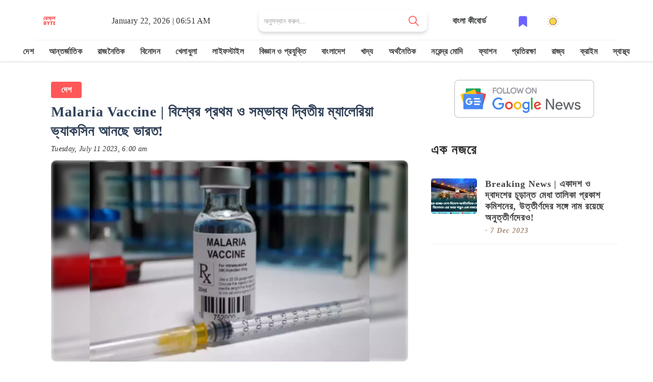

--- FILE ---
content_type: text/html; charset=utf-8
request_url: https://bengalbyte.in/byte/india-is-bringing-the-worlds-first-and-possible-second-malaria-vaccine-nykja93y
body_size: 30819
content:
<!DOCTYPE html><html lang="bn"><head><meta charSet="utf-8"/><meta name="google" content="notranslate"/><meta http-equiv="X-UA-Compatible" content="IE=edge"/><meta name="viewport" content="width=device-width, initial-scale=1"/><link rel="stylesheet" href="https://cdnjs.cloudflare.com/ajax/libs/font-awesome/6.5.1/css/all.min.css"/><meta property="fb:pages" content="113181310515304"/><meta property="fb:app_id" content="562869124930858"/><meta name="description" content="আফ্রিকার শিশুদের ওপর ম্যালেরিয়া ভ্যাকসিন প্রয়োগ করবে ভারত। বিশ্ব স্বাস্থ্য সংস্থার তরফ থেকে ভ্যাকসিন বানানোতে মিলেছে অনুমোদন। চলতি বছরের শেষের দিক থেকেই শুরু হবে টিকাকরণ।, india is bringing the worlds first and possible second malaria vaccine  - read in Bengali"/><meta name="keywords" content="india,is,bringing,the,worlds,first,and,possible,second,malaria,vaccine,nykja93y,Malaria,Vaccine,|,বিশ্বের,প্রথম,ও,সম্ভাব্য,দ্বিতীয়,ম্যালেরিয়া,ভ্যাকসিন,আনছে,ভারত!,দেশ,স্বাস্থ্য,বিশ্ব স্বাস্থ্য সংস্থা,ম্যালেরিয়া,মশা,মশার উপদ্রপ,আফ্রিকা,দক্ষিণ আফ্রিকা,ভারত,কোভিড ১৯,কোভিড মেডিসিন,টিকাকরণ"/><title>Malaria Vaccine | বিশ্বের প্রথম ও সম্ভাব্য দ্বিতীয় ম্যালেরিয়া ভ্যাকসিন আনছে ভারত!</title><meta property="og:title" content="Malaria Vaccine | বিশ্বের প্রথম ও সম্ভাব্য দ্বিতীয় ম্যালেরিয়া ভ্যাকসিন আনছে ভারত!"/><meta property="og:description" content="আফ্রিকার শিশুদের ওপর ম্যালেরিয়া ভ্যাকসিন প্রয়োগ করবে ভারত। বিশ্ব স্বাস্থ্য সংস্থার তরফ থেকে ভ্যাকসিন বানানোতে মিলেছে অনুমোদন। চলতি বছরের শেষের দিক থেকেই শুরু হবে টিকাকরণ।, india is bringing the worlds first and possible second malaria vaccine  - read in Bengali"/><meta property="og:keywords" content="india,is,bringing,the,worlds,first,and,possible,second,malaria,vaccine,nykja93y,Malaria,Vaccine,|,বিশ্বের,প্রথম,ও,সম্ভাব্য,দ্বিতীয়,ম্যালেরিয়া,ভ্যাকসিন,আনছে,ভারত!,দেশ,স্বাস্থ্য,বিশ্ব স্বাস্থ্য সংস্থা,ম্যালেরিয়া,মশা,মশার উপদ্রপ,আফ্রিকা,দক্ষিণ আফ্রিকা,ভারত,কোভিড ১৯,কোভিড মেডিসিন,টিকাকরণ"/><meta property="og:image" content="https://media.bengalbyte.in/images/nykja93y/fb.jpeg"/><meta property="og:url" content="https://bengalbyte.in/byte/india-is-bringing-the-worlds-first-and-possible-second-malaria-vaccine-nykja93y"/><meta name="twitter:card" content="summary_large_image"/><meta property="og:type" content="article"/><meta property="og:site_name" content="Malaria Vaccine | বিশ্বের প্রথম ও সম্ভাব্য দ্বিতীয় ম্যালেরিয়া ভ্যাকসিন আনছে ভারত!"/><meta name="twitter:image:alt" content="Malaria Vaccine | বিশ্বের প্রথম ও সম্ভাব্য দ্বিতীয় ম্যালেরিয়া ভ্যাকসিন আনছে ভারত! - Image"/><meta name="twitter:site" content="@bengalbyte"/><link href="/favicon/favicon-16x16.png" rel="icon" type="image/png" sizes="16x16"/><link href="/favicon/favicon-32x32.png" rel="icon" type="image/png" sizes="32x32"/><link href="/favicon/favicon-48x48.png" rel="icon" type="image/png" sizes="48x48"/><link href="/favicon/apple-touch-icon.png" rel="apple-touch-icon"/><link href="/favicon/apple-touch-icon.png" rel="apple-touch-icon" sizes="76x76"/><link href="/favicon/apple-touch-icon.png" rel="apple-touch-icon" sizes="120x120"/><link href="/favicon/apple-touch-icon.png" rel="apple-touch-icon" sizes="152x152"/><link href="/favicon/apple-touch-icon.png" rel="apple-touch-startup-image"/><link href="/favicon/android-chrome-192x192.png" rel="icon" sizes="192x192"/><link rel="canonical" href="https://bengalbyte.in/byte/india-is-bringing-the-worlds-first-and-possible-second-malaria-vaccine-nykja93y"/><link rel="amphtml" href="https://bengalbyte.in/byte/india-is-bringing-the-worlds-first-and-possible-second-malaria-vaccine-nykja93y?amp=1"/><meta name="next-head-count" content="31"/><link rel="preload" href="/_next/static/css/b3b2399e225b2d64.css" as="style"/><link rel="stylesheet" href="/_next/static/css/b3b2399e225b2d64.css" data-n-g=""/><noscript data-n-css=""></noscript><script defer="" nomodule="" src="/_next/static/chunks/polyfills-42372ed130431b0a.js" type="330da3b304c2758e57a26427-text/javascript"></script><script src="/_next/static/chunks/webpack-59c5c889f52620d6.js" defer="" type="330da3b304c2758e57a26427-text/javascript"></script><script src="/_next/static/chunks/framework-64ad27b21261a9ce.js" defer="" type="330da3b304c2758e57a26427-text/javascript"></script><script src="/_next/static/chunks/main-d2ad34ee1f61892b.js" defer="" type="330da3b304c2758e57a26427-text/javascript"></script><script src="/_next/static/chunks/pages/_app-7dbf70477de777f9.js" defer="" type="330da3b304c2758e57a26427-text/javascript"></script><script src="/_next/static/chunks/678-295ee1b93f99d8ff.js" defer="" type="330da3b304c2758e57a26427-text/javascript"></script><script src="/_next/static/chunks/pages/byte/%5BbyteId%5D-395ceb471b8c9a42.js" defer="" type="330da3b304c2758e57a26427-text/javascript"></script><script src="/_next/static/HAzXO_VQvM3F9jiRJ-izx/_buildManifest.js" defer="" type="330da3b304c2758e57a26427-text/javascript"></script><script src="/_next/static/HAzXO_VQvM3F9jiRJ-izx/_ssgManifest.js" defer="" type="330da3b304c2758e57a26427-text/javascript"></script> <!-- --> <style>
            .attachment-content {
              background-color: #F8EDD5;
              box-sizing: border-box;
              padding: 20px;
            }

            .attachment-content p {
              font-size: 18px;
              margin-top: 0;
              margin-bottom: 16px;
            }
            .slide-container{
              text-align: center;
            }
            .slide-container h2{
              display: inline-block;
              background: orange;
              font-size: 22px;
              padding: 10px 20px;
              border-radius: 5px;
              margin-bottom: 15px;
              font-family: 'Noto Serif Bengali', serif;
            }
            .last-slide{
              display: flex;
              align-items: center;
              justify-content: space-around;
              font-size: 32px;
              margin-top: 160px;
              font-family: 'Noto Serif Bengali', serif;
              color: #fff;
              padding: 16px;
              text-align: center;
              background-image: linear-gradient(transparent, rgba(0,0,0,0.7));
              background-color: rgba(0,0,0,0.35);
            }
            .slide-description{
              background-color: yellow;
              color: #000;
              font-size: 16px;
              line-height: 22px;
              padding: 10px;
              display: inline-block;
              box-shadow: 0 10px 20px -5px rgb(0 0 0 / 25%);
              border-radius: 5px;
              font-weight: 600;
              text-shadow: rgb(0 0 0 / 60%) 0 2.17998px 16.3498px;
              font-family: 'Noto Serif Bengali', serif;
            }
            .brand-name{
              margin-top: 15px;
              display: inline-block;
              background: #FF5757;
              padding: 4px 10px;
              color: #fff;
            }
            .title-card{
              position: absolute;
              width: 100%;
              padding: 30px;
              bottom: 0;
              background-color: rgba(0,0,0,.6);
              color: #fff;
              text-shadow: 0 2px 4px rgb(0 0 0 / 50%);
              font-family: 'Noto Serif Bengali', serif;
            }
            .link-slide{
              color: #fff;
              text-align: center;
              font-weight: bold;
              font-family: 'Noto Serif Bengali', serif;
              text-shadow: 0 2px 4px rgb(0 0 0 / 50%);
            }
            .link-slide hr{
              margin: 16px 0;
            }
            .link-slide h2{
              background-image: linear-gradient(transparent, rgba(0,0,0,0.7));
              background-color: rgba(0,0,0,0.35);
            }
            .amp-byte-page{
              font-family: 'Tiro Bangla', serif;
            }
            .amp-bb-block-container{
              padding: 15px;
            }
            article,
            aside,
            footer,
            header,
            nav,
            section {
              display: block;
            }
            h1 {
              font-size: 2em;
              margin: 0.67em 0;
            }
            figcaption,
            figure,
            main {
              display: block;
            }
            figure {
              margin: 1em 40px;
            }
            hr {
              box-sizing: content-box;
              height: 0;
              overflow: visible;
            }
            pre {
              font-family: monospace, monospace;
              font-size: 1em;
            }
            a {
              background-color: transparent;
              -webkit-text-decoration-skip: objects;
            }
            a:active,
            a:hover {
              outline-width: 0;
            }
            abbr[title] {
              border-bottom: none;
              text-decoration: underline;
              text-decoration: underline dotted;
            }
            b,
            strong {
              font-weight: inherit;
              font-weight: bolder;
            }
            code,
            kbd,
            samp {
              font-family: monospace, monospace;
              font-size: 1em;
            }
            dfn {
              font-style: italic;
            }
            mark {
              background-color: #ff0;
              color: #000;
            }
            small {
              font-size: 80%;
            }
            sub,
            sup {
              font-size: 75%;
              line-height: 0;
              position: relative;
              vertical-align: baseline;
            }
            sub {
              bottom: -0.25em;
            }
            sup {
              top: -0.5em;
            }
            audio,
            video {
              display: inline-block;
            }
            audio:not([controls]) {
              display: none;
              height: 0;
            }
            img {
              border-style: none;
            }
            svg:not(:root) {
              overflow: hidden;
            }
            button,
            input,
            optgroup,
            select,
            textarea {
              font-family: sans-serif;
              font-size: 100%;
              line-height: 1.15;
              margin: 0;
            }
            button,
            input {
              overflow: visible;
            }
            button,
            select {
              text-transform: none;
            }
            [type='reset'],
            [type='submit'],
            button,
            html [type='button'] {
              -webkit-appearance: button;
            }
            [type='button']::-moz-focus-inner,
            [type='reset']::-moz-focus-inner,
            [type='submit']::-moz-focus-inner,
            button::-moz-focus-inner {
              border-style: none;
              padding: 0;
            }
            [type='button']:-moz-focusring,
            [type='reset']:-moz-focusring,
            [type='submit']:-moz-focusring,
            button:-moz-focusring {
              outline: 1px dotted ButtonText;
            }
            fieldset {
              border: 1px solid silver;
              margin: 0 2px;
              padding: 0.35em 0.625em 0.75em;
            }
            legend {
              box-sizing: border-box;
              color: inherit;
              display: table;
              max-width: 100%;
              padding: 0;
              white-space: normal;
            }
            progress {
              display: inline-block;
              vertical-align: baseline;
            }
            textarea {
              overflow: auto;
            }
            [type='checkbox'],
            [type='radio'] {
              box-sizing: border-box;
              padding: 0;
            }
            [type='number']::-webkit-inner-spin-button,
            [type='number']::-webkit-outer-spin-button {
              height: auto;
            }
            [type='search'] {
              -webkit-appearance: textfield;
              outline-offset: -2px;
            }
            [type='search']::-webkit-search-cancel-button,
            [type='search']::-webkit-search-decoration {
              -webkit-appearance: none;
            }
            ::-webkit-file-upload-button {
              -webkit-appearance: button;
              font: inherit;
            }
            details,
            menu {
              display: block;
            }
            summary {
              display: list-item;
            }
            canvas {
              display: inline-block;
            }
            [hidden],
            template {
              display: none;
            }
            .font-family-inherit {
              font-family: inherit;
            }
            .font-size-inherit {
              font-size: inherit;
            }
            .link-details-card{
              padding: 10px;
              display: block;
              border: 1px solid #eee;
              font-weight: bold;
              text-transform: capitalize;
            }
            .h00 {
              font-size: 4rem;
            }
            .h0,
            .h1, h1 {
              font-size: 24px;
              line-height: 32px;
              font-weight: bold;

            }
            .h2, h2 {
              font-size: 20px;
              line-height: 26px;
              font-weight: bold;

            }
            .h3, h3 {
              font-size: 18px;
              line-height: 22px;
              font-weight: bold;

            }
            .h4, h4 {
              line-height: 20px;
              font-size: 16px;
              font-weight: bold;

            }
            .h5, h5 {
              line-height: 18px;
              font-size: 15px;
              font-weight: bold;

            }
            .h6, h6 {
              line-height: 18px;
              font-size: 14px;
              font-weight: bold;

            }

            .text-decoration-none {
              text-decoration: none;
            }
            .bold {
              font-weight: 700;
            }
            .regular {
              font-weight: 400;
            }
            .italic {
              font-style: italic;
            }
            .caps {
              text-transform: uppercase;
              letter-spacing: 0.2em;
            }
            .left-align {
              text-align: left;
            }
            .center {
              text-align: center;
            }
            .right-align {
              text-align: right;
            }
            .justify {
              text-align: justify;
            }
            .nowrap {
              white-space: nowrap;
            }
            .break-word {
              word-wrap: break-word;
            }
            .line-height-1 {
              line-height: 1rem;
            }
            .line-height-2 {
              line-height: 1.125rem;
            }
            .line-height-3 {
              line-height: 1.5rem;
            }
            .line-height-4 {
              line-height: 2rem;
            }
            .list-style-none {
              list-style: none;
            }
            .underline {
              text-decoration: underline;
            }
            .truncate {
              max-width: 100%;
              overflow: hidden;
              text-overflow: ellipsis;
              white-space: nowrap;
            }
            .list-reset {
              list-style: none;
              padding-left: 0;
            }
            .inline {
              display: inline;
            }
            .block {
              display: block;
            }
            .inline-block {
              display: inline-block;
            }
            .table {
              display: table;
            }
            .table-cell {
              display: table-cell;
            }
            .overflow-hidden {
              overflow: hidden;
            }
            .overflow-scroll {
              overflow: scroll;
            }
            .overflow-auto {
              overflow: auto;
            }
            .clearfix:after,
            .clearfix:before {
              content: ' ';
              display: table;
            }
            .clearfix:after {
              clear: both;
            }
            .left {
              float: left;
            }
            .right {
              float: right;
            }
            .fit {
              max-width: 100%;
            }
            .max-width-1 {
              max-width: 24rem;
            }
            .max-width-2 {
              max-width: 32rem;
            }
            .max-width-3 {
              max-width: 48rem;
            }
            .max-width-4 {
              max-width: 64rem;
            }
            .border-box {
              box-sizing: border-box;
            }
            .align-baseline {
              vertical-align: baseline;
            }
            .align-top {
              vertical-align: top;
            }
            .align-middle {
              vertical-align: middle;
            }
            .align-bottom {
              vertical-align: bottom;
            }
            .m0 {
              margin: 0;
            }
            .mt0 {
              margin-top: 0;
            }
            .mr0 {
              margin-right: 0;
            }
            .mb0 {
              margin-bottom: 0;
            }
            .ml0,
            .mx0 {
              margin-left: 0;
            }
            .mx0 {
              margin-right: 0;
            }
            .my0 {
              margin-top: 0;
              margin-bottom: 0;
            }
            .m1 {
              margin: 0.5rem;
            }
            .mt1 {
              margin-top: 0.5rem;
            }
            .mr1 {
              margin-right: 0.5rem;
            }
            .mb1 {
              margin-bottom: 0.5rem;
            }
            .ml1,
            .mx1 {
              margin-left: 0.5rem;
            }
            .mx1 {
              margin-right: 0.5rem;
            }
            .my1 {
              margin-top: 0.5rem;
              margin-bottom: 0.5rem;
            }
            .m2 {
              margin: 1rem;
            }
            .mt2 {
              margin-top: 1rem;
            }
            .mr2 {
              margin-right: 1rem;
            }
            .mb2 {
              margin-bottom: 1rem;
            }
            .ml2,
            .mx2 {
              margin-left: 1rem;
            }
            .mx2 {
              margin-right: 1rem;
            }
            .my2 {
              margin-top: 1rem;
              margin-bottom: 1rem;
            }
            .m3 {
              margin: 1.5rem;
            }
            .mt3 {
              margin-top: 1.5rem;
            }
            .mr3 {
              margin-right: 1.5rem;
            }
            .mb3 {
              margin-bottom: 1.5rem;
            }
            .ml3,
            .mx3 {
              margin-left: 1.5rem;
            }
            .mx3 {
              margin-right: 1.5rem;
            }
            .my3 {
              margin-top: 1.5rem;
              margin-bottom: 1.5rem;
            }
            .m4 {
              margin: 2rem;
            }
            .mt4 {
              margin-top: 2rem;
            }
            .mr4 {
              margin-right: 2rem;
            }
            .mb4 {
              margin-bottom: 2rem;
            }
            .ml4,
            .mx4 {
              margin-left: 2rem;
            }
            .mx4 {
              margin-right: 2rem;
            }
            .my4 {
              margin-top: 2rem;
              margin-bottom: 2rem;
            }
            .mxn1 {
              margin-left: calc(0.5rem * -1);
              margin-right: calc(0.5rem * -1);
            }
            .mxn2 {
              margin-left: calc(1rem * -1);
              margin-right: calc(1rem * -1);
            }
            .mxn3 {
              margin-left: calc(1.5rem * -1);
              margin-right: calc(1.5rem * -1);
            }
            .mxn4 {
              margin-left: calc(2rem * -1);
              margin-right: calc(2rem * -1);
            }
            .m-auto {
              margin: auto;
            }
            .mt-auto {
              margin-top: auto;
            }
            .mr-auto {
              margin-right: auto;
            }
            .mb-auto {
              margin-bottom: auto;
            }
            .ml-auto,
            .mx-auto {
              margin-left: auto;
            }
            .mx-auto {
              margin-right: auto;
            }
            .my-auto {
              margin-top: auto;
              margin-bottom: auto;
            }
            .p0 {
              padding: 0;
            }
            .pt0 {
              padding-top: 0;
            }
            .pr0 {
              padding-right: 0;
            }
            .pb0 {
              padding-bottom: 0;
            }
            .pl0,
            .px0 {
              padding-left: 0;
            }
            .px0 {
              padding-right: 0;
            }
            .py0 {
              padding-top: 0;
              padding-bottom: 0;
            }
            .p1 {
              padding: 0.5rem;
            }
            .pt1 {
              padding-top: 0.5rem;
            }
            .pr1 {
              padding-right: 0.5rem;
            }
            .pb1 {
              padding-bottom: 0.5rem;
            }
            .pl1 {
              padding-left: 0.5rem;
            }
            .py1 {
              padding-top: 0.5rem;
              padding-bottom: 0.5rem;
            }
            .px1 {
              padding-left: 0.5rem;
              padding-right: 0.5rem;
            }
            .p2 {
              padding: 1rem;
            }
            .pt2 {
              padding-top: 1rem;
            }
            .pr2 {
              padding-right: 1rem;
            }
            .pb2 {
              padding-bottom: 1rem;
            }
            .pl2 {
              padding-left: 1rem;
            }
            .py2 {
              padding-top: 1rem;
              padding-bottom: 1rem;
            }
            .px2 {
              padding-left: 1rem;
              padding-right: 1rem;
            }
            .p3 {
              padding: 1.5rem;
            }
            .pt3 {
              padding-top: 1.5rem;
            }
            .pr3 {
              padding-right: 1.5rem;
            }
            .pb3 {
              padding-bottom: 1.5rem;
            }
            .pl3 {
              padding-left: 1.5rem;
            }
            .py3 {
              padding-top: 1.5rem;
              padding-bottom: 1.5rem;
            }
            .px3 {
              padding-left: 1.5rem;
              padding-right: 1.5rem;
            }
            .p4 {
              padding: 2rem;
            }
            .pt4 {
              padding-top: 2rem;
            }
            .pr4 {
              padding-right: 2rem;
            }
            .pb4 {
              padding-bottom: 2rem;
            }
            .pl4 {
              padding-left: 2rem;
            }
            .py4 {
              padding-top: 2rem;
              padding-bottom: 2rem;
            }
            .px4 {
              padding-left: 2rem;
              padding-right: 2rem;
            }
            .col {
              float: left;
            }
            .col,
            .col-right {
              box-sizing: border-box;
            }
            .col-right {
              float: right;
            }
            .col-1 {
              width: 8.33333%;
            }
            .col-2 {
              width: 16.66667%;
            }
            .col-3 {
              width: 25%;
            }
            .col-4 {
              width: 33.33333%;
            }
            .col-5 {
              width: 41.66667%;
            }
            .col-6 {
              width: 50%;
            }
            .col-7 {
              width: 58.33333%;
            }
            .col-8 {
              width: 66.66667%;
            }
            .col-9 {
              width: 75%;
            }
            .col-10 {
              width: 83.33333%;
            }
            .col-11 {
              width: 91.66667%;
            }
            .col-12 {
              width: 100%;
            }
            @media (min-width: 40.06rem) {
              .sm-col {
                float: left;
                box-sizing: border-box;
              }
              .sm-col-right {
                float: right;
                box-sizing: border-box;
              }
              .sm-col-1 {
                width: 8.33333%;
              }
              .sm-col-2 {
                width: 16.66667%;
              }
              .sm-col-3 {
                width: 25%;
              }
              .sm-col-4 {
                width: 33.33333%;
              }
              .sm-col-5 {
                width: 41.66667%;
              }
              .sm-col-6 {
                width: 50%;
              }
              .sm-col-7 {
                width: 58.33333%;
              }
              .sm-col-8 {
                width: 66.66667%;
              }
              .sm-col-9 {
                width: 75%;
              }
              .sm-col-10 {
                width: 83.33333%;
              }
              .sm-col-11 {
                width: 91.66667%;
              }
              .sm-col-12 {
                width: 100%;
              }
            }
            @media (min-width: 52.06rem) {
              .md-col {
                float: left;
                box-sizing: border-box;
              }
              .md-col-right {
                float: right;
                box-sizing: border-box;
              }
              .md-col-1 {
                width: 8.33333%;
              }
              .md-col-2 {
                width: 16.66667%;
              }
              .md-col-3 {
                width: 25%;
              }
              .md-col-4 {
                width: 33.33333%;
              }
              .md-col-5 {
                width: 41.66667%;
              }
              .md-col-6 {
                width: 50%;
              }
              .md-col-7 {
                width: 58.33333%;
              }
              .md-col-8 {
                width: 66.66667%;
              }
              .md-col-9 {
                width: 75%;
              }
              .md-col-10 {
                width: 83.33333%;
              }
              .md-col-11 {
                width: 91.66667%;
              }
              .md-col-12 {
                width: 100%;
              }
            }
            @media (min-width: 64.06rem) {
              .lg-col {
                float: left;
                box-sizing: border-box;
              }
              .lg-col-right {
                float: right;
                box-sizing: border-box;
              }
              .lg-col-1 {
                width: 8.33333%;
              }
              .lg-col-2 {
                width: 16.66667%;
              }
              .lg-col-3 {
                width: 25%;
              }
              .lg-col-4 {
                width: 33.33333%;
              }
              .lg-col-5 {
                width: 41.66667%;
              }
              .lg-col-6 {
                width: 50%;
              }
              .lg-col-7 {
                width: 58.33333%;
              }
              .lg-col-8 {
                width: 66.66667%;
              }
              .lg-col-9 {
                width: 75%;
              }
              .lg-col-10 {
                width: 83.33333%;
              }
              .lg-col-11 {
                width: 91.66667%;
              }
              .lg-col-12 {
                width: 100%;
              }
            }
            .flex {
              display: -ms-flexbox;
              display: flex;
            }
            @media (min-width: 40.06rem) {
              .sm-flex {
                display: -ms-flexbox;
                display: flex;
              }
            }
            @media (min-width: 52.06rem) {
              .md-flex {
                display: -ms-flexbox;
                display: flex;
              }
            }
            @media (min-width: 64.06rem) {
              .lg-flex {
                display: -ms-flexbox;
                display: flex;
              }
            }
            .flex-column {
              -ms-flex-direction: column;
              flex-direction: column;
            }
            .flex-wrap {
              -ms-flex-wrap: wrap;
              flex-wrap: wrap;
            }
            .items-start {
              -ms-flex-align: start;
              align-items: flex-start;
            }
            .items-end {
              -ms-flex-align: end;
              align-items: flex-end;
            }
            .items-center {
              -ms-flex-align: center;
              align-items: center;
            }
            .items-baseline {
              -ms-flex-align: baseline;
              align-items: baseline;
            }
            .items-stretch {
              -ms-flex-align: stretch;
              align-items: stretch;
            }
            .self-start {
              -ms-flex-item-align: start;
              align-self: flex-start;
            }
            .self-end {
              -ms-flex-item-align: end;
              align-self: flex-end;
            }
            .self-center {
              -ms-flex-item-align: center;
              -ms-grid-row-align: center;
              align-self: center;
            }
            .self-baseline {
              -ms-flex-item-align: baseline;
              align-self: baseline;
            }
            .self-stretch {
              -ms-flex-item-align: stretch;
              -ms-grid-row-align: stretch;
              align-self: stretch;
            }
            .justify-start {
              -ms-flex-pack: start;
              justify-content: flex-start;
            }
            .justify-end {
              -ms-flex-pack: end;
              justify-content: flex-end;
            }
            .justify-center {
              -ms-flex-pack: center;
              justify-content: center;
            }
            .justify-between {
              -ms-flex-pack: justify;
              justify-content: space-between;
            }
            .justify-around {
              -ms-flex-pack: distribute;
              justify-content: space-around;
            }
            .justify-evenly {
              -ms-flex-pack: space-evenly;
              justify-content: space-evenly;
            }
            .content-start {
              -ms-flex-line-pack: start;
              align-content: flex-start;
            }
            .content-end {
              -ms-flex-line-pack: end;
              align-content: flex-end;
            }
            .content-center {
              -ms-flex-line-pack: center;
              align-content: center;
            }
            .content-between {
              -ms-flex-line-pack: justify;
              align-content: space-between;
            }
            .content-around {
              -ms-flex-line-pack: distribute;
              align-content: space-around;
            }
            .content-stretch {
              -ms-flex-line-pack: stretch;
              align-content: stretch;
            }
            .flex-auto {
              -ms-flex: 1 1 auto;
              flex: 1 1 auto;
              min-width: 0;
              min-height: 0;
            }
            .flex-none {
              -ms-flex: none;
              flex: none;
            }
            .order-0 {
              -ms-flex-order: 0;
              order: 0;
            }
            .order-1 {
              -ms-flex-order: 1;
              order: 1;
            }
            .order-2 {
              -ms-flex-order: 2;
              order: 2;
            }
            .order-3 {
              -ms-flex-order: 3;
              order: 3;
            }
            .order-last {
              -ms-flex-order: 99999;
              order: 99999;
            }
            .relative {
              position: relative;
            }
            .absolute {
              position: absolute;
            }
            .fixed {
              position: fixed;
            }
            .top-0 {
              top: 0;
            }
            .right-0 {
              right: 0;
            }
            .bottom-0 {
              bottom: 0;
            }
            .left-0 {
              left: 0;
            }
            .z1 {
              z-index: 1;
            }
            .z2 {
              z-index: 2;
            }
            .z3 {
              z-index: 3;
            }
            .z4 {
              z-index: 4;
            }
            .border {
              border-style: solid;
              border-width: 1px;
            }
            .border-top {
              border-top-style: solid;
              border-top-width: 1px;
            }
            .border-right {
              border-right-style: solid;
              border-right-width: 1px;
            }
            .border-bottom {
              border-bottom-style: solid;
              border-bottom-width: 1px;
            }
            .border-left {
              border-left-style: solid;
              border-left-width: 1px;
            }
            .border-none {
              border: 0;
            }
            .rounded {
              border-radius: 3px;
            }
            .circle {
              border-radius: 50%;
            }
            .rounded-top {
              border-radius: 3px 3px 0 0;
            }
            .rounded-right {
              border-radius: 0 3px 3px 0;
            }
            .rounded-bottom {
              border-radius: 0 0 3px 3px;
            }
            .rounded-left {
              border-radius: 3px 0 0 3px;
            }
            .not-rounded {
              border-radius: 0;
            }
            .hide {
              position: absolute;
              height: 1px;
              width: 1px;
              overflow: hidden;
              clip: rect(1px, 1px, 1px, 1px);
            }
            @media (max-width: 40rem) {
              .xs-hide {
                display: none;
              }
            }
            @media (min-width: 40.06rem) and (max-width: 52rem) {
              .sm-hide {
                display: none;
              }
            }
            @media (min-width: 52.06rem) and (max-width: 64rem) {
              .md-hide {
                display: none;
              }
            }
            @media (min-width: 64.06rem) {
              .lg-hide {
                display: none;
              }
            }
            .display-none {
              display: none;
            }
            * {
              box-sizing: border-box;
            }
            body {
              background: #fff;
              color: #4a4a4a;
              font-family: -apple-system, BlinkMacSystemFont, Segoe UI, Roboto, Oxygen,
                Ubuntu, Cantarell, Fira Sans, Droid Sans, Helvetica Neue, Arial,
                sans-serif;
              min-width: 315px;
              overflow-x: hidden;
              font-smooth: always;
              -webkit-font-smoothing: antialiased;
            }
            main {
              max-width: 700px;
              margin: 0 auto;
            }
            p {
              padding: 0;
              margin: 0;
            }
            .ampstart-accent {
              color: #003f93;
            }
            #content:target {
              margin-top: calc(0px - 3.5rem);
              padding-top: 3.5rem;
            }
            .ampstart-title-lg {
              font-size: 3rem;
              line-height: 3.5rem;
              letter-spacing: 0.06rem;
            }
            .ampstart-title-md {
              font-size: 2rem;
              line-height: 2.5rem;
              letter-spacing: 0.06rem;
            }
            .ampstart-title-sm {
              font-size: 1.5rem;
              line-height: 2rem;
              letter-spacing: 0.06rem;
            }
            .ampstart-subtitle,
            body {
              line-height: 1.5rem;
              letter-spacing: normal;
            }
            .ampstart-subtitle a{

              font-size: 16px;
              font-weight: 700;
              line-height: 32px;
              color: #fff;
              padding: 0px 25px;
              background: #ff5757;
              border-radius: 4px;
              display: inline-block;
              margin-top: 20px;
              text-decoration: none;
          
            }
            .ampstart-byline,
            .ampstart-caption,
            .ampstart-hint,
            .ampstart-label {
              font-size: 0.875rem;
              color: #4f4f4f;
              line-height: 1.125rem;
              letter-spacing: 0.06rem;
            }
            .ampstart-label {
              text-transform: uppercase;
            }
            .ampstart-footer,
            .ampstart-small-text {
              font-size: 0.75rem;
              line-height: 1rem;
              letter-spacing: 0.06rem;
            }
            .ampstart-card {
              box-shadow: 0 1px 1px 0 rgba(0, 0, 0, 0.14),
                0 1px 1px -1px rgba(0, 0, 0, 0.14), 0 1px 5px 0 rgba(0, 0, 0, 0.12);
            }
            
            h1,
            h2,
            h3,
            h4,
            h5,
            h6 {
              margin: 0;
              padding: 0;
              letter-spacing: 0.06rem;
            }
            a,
            a:active,
            a:visited {
              color: inherit;
            }
            .ampstart-btn {
              font-family: inherit;
              font-weight: inherit;
              font-size: 1rem;
              line-height: 1.125rem;
              padding: 0.7em 0.8em;
              text-decoration: none;
              white-space: nowrap;
              word-wrap: normal;
              vertical-align: middle;
              cursor: pointer;
              background-color: #000;
              color: #fff;
              border: 1px solid #fff;
            }
            .ampstart-btn:visited {
              color: #fff;
            }
            .ampstart-btn-secondary {
              background-color: #fff;
              color: #000;
              border: 1px solid #000;
            }
            .ampstart-btn-secondary:visited {
              color: #000;
            }
            .ampstart-btn:active .ampstart-btn:focus {
              opacity: 0.8;
            }
            .ampstart-btn[disabled],
            .ampstart-btn[disabled]:active,
            .ampstart-btn[disabled]:focus,
            .ampstart-btn[disabled]:hover {
              opacity: 0.5;
              outline: 0;
              cursor: default;
            }
            .ampstart-dropcap:first-letter {
              color: #000;
              font-size: 3rem;
              font-weight: 700;
              float: left;
              overflow: hidden;
              line-height: 3rem;
              margin-left: 0;
              margin-right: 0.5rem;
            }
            .ampstart-initialcap {
              padding-top: 1rem;
              margin-top: 1.5rem;
            }
            .ampstart-initialcap:first-letter {
              color: #000;
              font-size: 3rem;
              font-weight: 700;
              margin-left: -2px;
            }
            .ampstart-pullquote {
              border: none;
              border-left: 4px solid #000;
              font-size: 1.5rem;
              padding-left: 1.5rem;
            }
            .ampstart-byline time {
              font-style: normal;
              white-space: nowrap;
            }

            .ampstart-dropdown {
              min-width: 200px;
            }
            .ampstart-dropdown.absolute {
              z-index: 100;
            }
            .ampstart-dropdown.absolute > section,
            .ampstart-dropdown.absolute > section > header {
              height: 100%;
            }
            .ampstart-dropdown > section > header {
              background-color: #000;
              border: 0;
              color: #fff;
            }
            .ampstart-dropdown > section > header:after {
              display: inline-block;
              content: '+';
              padding: 0 0 0 1.5rem;
              color: #003f93;
            }
            .ampstart-dropdown > [expanded] > header:after {
              content: '–';
            }
            .absolute .ampstart-dropdown-items {
              z-index: 200;
            }
            .ampstart-dropdown-item {
              background-color: #000;
              color: #003f93;
              opacity: 0.9;
            }
            .ampstart-dropdown-item:active,
            .ampstart-dropdown-item:hover {
              opacity: 1;
            }
            .ampstart-footer {
              background-color: #fff;
              color: #000;
              padding-top: 5rem;
              padding-bottom: 5rem;
            }
            .ampstart-footer .ampstart-icon {
              fill: #000;
            }
            .ampstart-footer .ampstart-social-follow li:last-child {
              margin-right: 0;
            }
            .ampstart-image-fullpage-hero {
              color: #fff;
            }
            .ampstart-fullpage-hero-heading-text,
            .ampstart-image-fullpage-hero .ampstart-image-credit {
              -webkit-box-decoration-break: clone;
              box-decoration-break: clone;
              background: #000;
              padding: 0 1rem 0.2rem;
            }
            .ampstart-image-fullpage-hero > amp-img {
              max-height: calc(100vh - 3.5rem);
            }
            .ampstart-image-fullpage-hero > amp-img img {
              -o-object-fit: cover;
              object-fit: cover;
            }
            .ampstart-fullpage-hero-heading {
              line-height: 3.5rem;
            }
            .ampstart-fullpage-hero-cta {
              background: transparent;
            }
            .ampstart-readmore {
              background: linear-gradient(0deg, rgba(0, 0, 0, 0.65) 0, transparent);
              color: #fff;
              margin-top: 5rem;
              padding-bottom: 3.5rem;
            }
            .ampstart-readmore:after {
              display: block;
              content: '⌄';
              font-size: 2rem;
            }
            .ampstart-readmore-text {
              background: #000;
            }
            @media (min-width: 52.06rem) {
              .ampstart-image-fullpage-hero > amp-img {
                height: 60vh;
              }
            }
            .ampstart-image-heading {
              color: #fff;
              background: linear-gradient(0deg, rgba(0, 0, 0, 0.65) 0, transparent);
            }
            .ampstart-image-heading > * {
              margin: 0;
            }
            amp-carousel .ampstart-image-with-heading {
              margin-bottom: 0;
            }
            .ampstart-image-with-caption figcaption {
              color: #4f4f4f;
              line-height: 1.125rem;
            }
            amp-carousel .ampstart-image-with-caption {
              margin-bottom: 0;
            }
            .ampstart-input {
              max-width: 100%;
              width: 300px;
              min-width: 100px;
              font-size: 1rem;
              line-height: 1.5rem;
            }
            .ampstart-input [disabled],
            .ampstart-input [disabled] + label {
              opacity: 0.5;
            }
            .ampstart-input [disabled]:focus {
              outline: 0;
            }
            .ampstart-input > input,
            .ampstart-input > select,
            .ampstart-input > textarea {
              width: 100%;
              margin-top: 1rem;
              line-height: 1.5rem;
              border: 0;
              border-radius: 0;
              border-bottom: 1px solid #4a4a4a;
              background: none;
              color: #4a4a4a;
              outline: 0;
            }
            .ampstart-input > label {
              color: #003f93;
              pointer-events: none;
              text-align: left;
              font-size: 0.875rem;
              line-height: 1rem;
              opacity: 0;
              animation: 0.2s;
              animation-timing-function: cubic-bezier(0.4, 0, 0.2, 1);
              animation-fill-mode: forwards;
            }
            .ampstart-input > input:focus,
            .ampstart-input > select:focus,
            .ampstart-input > textarea:focus {
              outline: 0;
            }
            .ampstart-input > input:focus:-ms-input-placeholder,
            .ampstart-input > select:focus:-ms-input-placeholder,
            .ampstart-input > textarea:focus:-ms-input-placeholder {
              color: transparent;
            }
            .ampstart-input > input:focus::placeholder,
            .ampstart-input > select:focus::placeholder,
            .ampstart-input > textarea:focus::placeholder {
              color: transparent;
            }
            .ampstart-input > input:not(:placeholder-shown):not([disabled]) + label,
            .ampstart-input > select:not(:placeholder-shown):not([disabled]) + label,
            .ampstart-input
              > textarea:not(:placeholder-shown):not([disabled])
              + label {
              opacity: 1;
            }
            .ampstart-input > input:focus + label,
            .ampstart-input > select:focus + label,
            .ampstart-input > textarea:focus + label {
              animation-name: a;
            }
            @keyframes a {
              to {
                opacity: 1;
              }
            }
            .ampstart-input > label:after {
              content: '';
              height: 2px;
              position: absolute;
              bottom: 0;
              left: 45%;
              background: #003f93;
              transition: 0.2s;
              transition-timing-function: cubic-bezier(0.4, 0, 0.2, 1);
              visibility: hidden;
              width: 10px;
            }
            .ampstart-input > input:focus + label:after,
            .ampstart-input > select:focus + label:after,
            .ampstart-input > textarea:focus + label:after {
              left: 0;
              width: 100%;
              visibility: visible;
            }
            .ampstart-input > input[type='search'] {
              -webkit-appearance: none;
              -moz-appearance: none;
              appearance: none;
            }
            .ampstart-input > input[type='range'] {
              border-bottom: 0;
            }
            .ampstart-input > input[type='range'] + label:after {
              display: none;
            }
            .ampstart-input > select {
              -webkit-appearance: none;
              -moz-appearance: none;
              appearance: none;
            }
            .ampstart-input > select + label:before {
              content: '⌄';
              line-height: 1.5rem;
              position: absolute;
              right: 5px;
              zoom: 2;
              top: 0;
              bottom: 0;
              color: #003f93;
            }
            .ampstart-input-chk,
            .ampstart-input-radio {
              width: auto;
              color: #4a4a4a;
            }
            .ampstart-input input[type='checkbox'],
            .ampstart-input input[type='radio'] {
              margin-top: 0;
              -webkit-appearance: none;
              -moz-appearance: none;
              appearance: none;
              width: 20px;
              height: 20px;
              border: 1px solid #003f93;
              vertical-align: middle;
              margin-right: 0.5rem;
              text-align: center;
            }
            .ampstart-input input[type='radio'] {
              border-radius: 20px;
            }
            .ampstart-input input[type='checkbox']:not([disabled]) + label,
            .ampstart-input input[type='radio']:not([disabled]) + label {
              pointer-events: auto;
              animation: none;
              vertical-align: middle;
              opacity: 1;
              cursor: pointer;
            }
            .ampstart-input input[type='checkbox'] + label:after,
            .ampstart-input input[type='radio'] + label:after {
              display: none;
            }
            .ampstart-input input[type='checkbox']:after,
            .ampstart-input input[type='radio']:after {
              position: absolute;
              top: 0;
              left: 0;
              bottom: 0;
              right: 0;
              content: ' ';
              line-height: 1.4rem;
              vertical-align: middle;
              text-align: center;
              background-color: #fff;
            }
            .ampstart-input input[type='checkbox']:checked:after {
              background-color: #003f93;
              color: #fff;
              content: '✓';
            }
            .ampstart-input input[type='radio']:checked {
              background-color: #fff;
            }
            .ampstart-input input[type='radio']:after {
              top: 3px;
              bottom: 3px;
              left: 3px;
              right: 3px;
              border-radius: 12px;
            }
            .ampstart-input input[type='radio']:checked:after {
              content: '';
              font-size: 3rem;
              background-color: #003f93;
            }
            .ampstart-input > label,
            _:-ms-lang(x) {
              opacity: 1;
            }
            .ampstart-input > input:-ms-input-placeholder,
            _:-ms-lang(x) {
              color: transparent;
            }
            .ampstart-input > input::placeholder,
            _:-ms-lang(x) {
              color: transparent;
            }
            .ampstart-input > input::-ms-input-placeholder,
            _:-ms-lang(x) {
              color: transparent;
            }
            .ampstart-input > select::-ms-expand {
              display: none;
            }
            .ampstart-headerbar {
              background-color: #fff;
              color: #000;
              z-index: 999;
              box-shadow: 0 0 5px 2px rgba(0, 0, 0, 0.1);
            }
            .ampstart-headerbar amp-img{
              vertical-align: middle;
            }
            .ampstart-headerbar + :not(amp-sidebar),
            .ampstart-headerbar + amp-sidebar + * {
              margin-top: 3.5rem;
            }
            .ampstart-headerbar-nav .ampstart-nav-item {
              padding: 0 1rem;
              background: transparent;
              opacity: 0.8;
            }
            .ampstart-headerbar-nav {
              line-height: 3.5rem;
            }
            .ampstart-nav-item:active,
            .ampstart-nav-item:focus,
            .ampstart-nav-item:hover {
              opacity: 1;
            }
            .ampstart-navbar-trigger:focus {
              outline: none;
            }
            .ampstart-nav a,
            .ampstart-navbar-trigger,
            .ampstart-sidebar-faq a {
              cursor: pointer;
              text-decoration: none;
            }
            .ampstart-nav .ampstart-label {
              color: inherit;
            }
            .ampstart-navbar-trigger {
              line-height: 3.5rem;
              font-size: 2rem;
            }
            .ampstart-headerbar-nav {
              -ms-flex: 1;
              flex: 1;
            }
            .ampstart-nav-search {
              -ms-flex-positive: 0.5;
              flex-grow: 0.5;
            }
            .ampstart-headerbar .ampstart-nav-search:active,
            .ampstart-headerbar .ampstart-nav-search:focus,
            .ampstart-headerbar .ampstart-nav-search:hover {
              box-shadow: none;
            }
            .ampstart-nav-search > input {
              border: none;
              border-radius: 3px;
              line-height: normal;
            }
            .ampstart-nav-dropdown {
              min-width: 200px;
            }
            .ampstart-nav-dropdown amp-accordion header {
              background-color: #fff;
              border: none;
            }
            .ampstart-nav-dropdown amp-accordion ul {
              background-color: #fff;
            }
            .ampstart-nav-dropdown .ampstart-dropdown-item,
            .ampstart-nav-dropdown .ampstart-dropdown > section > header {
              background-color: #fff;
              color: #000;
            }
            .ampstart-nav-dropdown .ampstart-dropdown-item {
              color: #003f93;
            }
            .ampstart-sidebar {
              background-color: #fff;
              color: #000;
              min-width: 300px;
              width: 300px;
            }
            .ampstart-sidebar .ampstart-icon {
              fill: #003f93;
            }
            .ampstart-sidebar-header {
              line-height: 3.5rem;
              min-height: 3.5rem;
            }
            .ampstart-sidebar .ampstart-dropdown-item,
            .ampstart-sidebar .ampstart-dropdown header,
            .ampstart-sidebar .ampstart-faq-item,
            .ampstart-sidebar .ampstart-nav-item,
            .ampstart-sidebar .ampstart-social-follow {
              margin: 0 0 2rem;
            }
            .ampstart-sidebar .ampstart-nav-dropdown {
              margin: 0;
            }
            .ampstart-sidebar .ampstart-navbar-trigger {
              line-height: inherit;
            }
            .ampstart-navbar-trigger svg {
              pointer-events: none;
            }
            .ampstart-related-article-section {
              border-color: #4a4a4a;
            }
            .ampstart-related-article-section .ampstart-heading {
              color: #4a4a4a;
              font-weight: 400;
            }
            .ampstart-related-article-readmore {
              color: #000;
              letter-spacing: 0;
            }
            .ampstart-related-section-items > li {
              border-bottom: 1px solid #4a4a4a;
            }
            .ampstart-related-section-items > li:last-child {
              border: none;
            }
            .ampstart-related-section-items .ampstart-image-with-caption {
              display: -ms-flexbox;
              display: flex;
              -ms-flex-wrap: wrap;
              flex-wrap: wrap;
              -ms-flex-align: center;
              align-items: center;
              margin-bottom: 0;
            }
            .ampstart-related-section-items .ampstart-image-with-caption > amp-img,
            .ampstart-related-section-items
              .ampstart-image-with-caption
              > figcaption {
              -ms-flex: 1;
              flex: 1;
            }
            .ampstart-related-section-items
              .ampstart-image-with-caption
              > figcaption {
              padding-left: 1rem;
            }
            @media (min-width: 40.06rem) {
              .ampstart-related-section-items > li {
                border: none;
              }
              .ampstart-related-section-items
                .ampstart-image-with-caption
                > figcaption {
                padding: 1rem 0;
              }
              .ampstart-related-section-items .ampstart-image-with-caption > amp-img,
              .ampstart-related-section-items
                .ampstart-image-with-caption
                > figcaption {
                -ms-flex-preferred-size: 100%;
                flex-basis: 100%;
              }
            }
            .ampstart-social-box {
              display: -ms-flexbox;
              display: flex;
            }
            .ampstart-social-box > amp-social-share {
              background-color: #000;
            }
            .ampstart-icon {
              fill: #003f93;
            }
            .ampstart-input {
              width: 100%;
            }
            main .ampstart-social-follow {
              margin-left: auto;
              margin-right: auto;
              width: 315px;
            }
            main .ampstart-social-follow li {
              transform: scale(1.8);
            }
            h1 + .ampstart-byline time {
              font-size: 14px;
              font-weight: 400;
            }
            .interactive-byte-container .highlight-container {
              background-color: #e0eefb;
              padding: 12px;
              margin: 15px 0;
              min-height: 100px
          }
            .interactive-byte-container .highlight-container .highlight {
              text-transform: uppercase;
              font-size: 16px;
              color: #000;
              font-weight: 700;
              margin-bottom: 10px
          }
          
          .interactive-byte-container .highlight-container .highlight img {
              height: 24px;
              margin-right: 6px
          }
          
          .interactive-byte-container .highlight-container .highlight span {
              vertical-align: bottom
          }
          
          .interactive-byte-container .highlight-container h2 {
              font-size: 20px;
              line-height: 28px;
              font-weight: 400;
              color: #444;
          }
          .main-update-container blockquote {
            margin: 0;
            position: relative;
            font-size: 18px;
            line-height: 22px;
            text-rendering: optimizeLegibility;
            border: 1px solid #eee;
            border-radius: 10px;
            padding: 20px 20px 20px 40px
        }
        .main-update-container blockquote:before {
          content: "“";
          position: absolute;
          left: 20px;
          font-size: 40px;
          top: 22px
      }
      
      .main-update-container blockquote footer {
          padding-left: 16px;
          position: relative;
          font-size: 16px
      }
      
      .main-update-container blockquote footer:before {
          content: "–";
          position: absolute;
          left: 0
      }
      .blog-option-type {
        margin-bottom: 45px
        list-style: none;
    }
    
    .blog-option-type li {
        background: #fff;
        box-sizing: border-box;
        border-radius: 4px;
        display: inline-block;
        margin-right: 20px
    }
      .blog-option-type .list-inline-item a {
        display: inline-block;
        vertical-align: middle;
        border: 1px solid #dadce0;
        padding: 4px 14px;
        color: #a5a4a5;
        letter-spacing: .05rem;
        -webkit-transition: all .2s ease;
        transition: all .2s ease;
        background: hsla(0,0%,97.6%,.57);
        font-weight: 600;
        border-radius: 5px;
        font-size: 14px
        text-decoration: none;
    }
    
    .blog-option-type .list-inline-item a:hover {
        color: #fff;
        background: #eb008b;
        border: 1px solid #eb008b
    }
    .byte-footer-info-container {
      width: 100%;
      border-radius: 3px;
      margin-bottom: 25px;
      background-color: #fff;
      box-shadow: 0 0 10px rgb(0 0 0 / 5%);
      padding: 10px 15px;
      font-family: Roboto,sans-serif;
      font-size: 13px;
      line-height: 1.25;
      font-weight: 400;
  }
  .byte-footer-info-container p {
    padding-bottom: 6px
}

.byte-footer-info-container .links-container {
    padding: 8px 0;
    border-bottom: 1px solid #eaeaea
}

.byte-footer-info-container .links-container .follow-text {
    margin-right: 10px;
    text-transform: uppercase;
    font-size: 13px
}

.byte-footer-info-container .links-container a {
    margin: 0 10px
}

.byte-footer-info-container .links-container a:first-of-type {
    margin-left: 0
}

.byte-footer-info-container .links-container a:last-of-type {
    margin-right: 0
}

.byte-footer-info-container .links-container a img {
    width: 18px;
    height: 18px
}

.byte-footer-info-container .links-container.telegram-channel-link {
    margin-left: 0
}

.byte-footer-info-container .popular-topics-container {
    padding: 10px 0
}

.byte-footer-info-container .popular-topics-container .trending-text {
    margin-right: 5px
}

.byte-footer-info-container .popular-topics-container a {
    display: inline-block;
    padding: 5px;
    margin-right: 5px
}

.byte-footer-info-container .popular-topics-container a:before {
    content: "#"
}

.dark-mode .byte-footer-info-container {
    background-color: #011e29
}

  .amp-meta-container {
  padding: 0 20px;
}
amp-social-share.custom-style {
  background-color: #008080;
  background-image: url('https://raw.githubusercontent.com/google/material-design-icons/master/social/1x_web/ic_share_white_48dp.png');
  background-repeat: no-repeat;
  background-position: center;
  background-size: contain;
}

amp-social-share.rounded {
  border-radius: 50%;
  background-size: 60%;
  color: #fff;
  background-color: #ff5757;
  margin-right: 10px;
}
.amp-viral-bytes-container{
  padding: 20px;
}
.amp-viral-bytes-container a {
  margin-bottom: 10px;
    display: block;
    color: #ff5757;
    font-weight: bold;
}
            </style> </head><body><div id="__next"><div><header class="header" id="header-menu-bar"><div class="container"><div class="header-menu-section"><nav class="navbar navbar-expand-lg navbar-light"><a class="navbar-brand" href="/"><img loading="lazy" height="24px" width="24px" src="/img/Logo-bengalbyte-transparent.svg" alt="logo image"/></a><span class="today-date english-font"> <!-- -->January 22, 2026 | 06:51 AM<!-- --> </span><div class="only-big-screen-menu"><form class="search-box form-inline ml-auto my-2 my-lg-0"><input class="form-control mr-sm-2" type="search" placeholder="অনুসন্ধান করুন... " aria-label="Search" value=""/><button type="submit"><img loading="lazy" height="20px" width="20px" class="search-icon" src="[data-uri]"/></button></form><div class="nav-link-wrapper"><a href="/online-bengali-typing-keyboard" title="Online Bangla Typing | ( Bengali Keyboard )"> বাংলা কীবোর্ড </a></div><div class="nav-link-wrapper"><a href="/saved" title="Saved Bytes"> <img height="24px" width="24px" loading="lazy" src="/img/bookmarked.png" alt="saved bytes"/> </a></div><div class="theme-change-container"><img loading="lazy" height="24px" width="24px" src="/img/sun.svg" alt="dark mode"/></div></div><div class="mob-display mob-search-main"><form class="search-box-mob d-flex align-items-center my-lg-0"><input class="form-control mr-sm-2" type="search" placeholder="অনুসন্ধান করুন... " aria-label="Search" value=""/></form></div><div class="breadcrumb-menu"><div class="theme-change-container"><img loading="lazy" height="24px" width="24px" src="/img/sun.svg" alt="dark mode"/></div><button class="navbar-toggler" type="button" data-toggle="collapse" data-target="#navbarTogglerDemo03" aria-controls="navbarTogglerDemo03" aria-expanded="false" aria-label="Toggle navigation"><img loading="lazy" height="24px" width="24px" src="/img/menu.png" alt="nav"/></button></div><div class="modal-container" id="header-menu-modal"><div id="myModal" class="modal "><div class="modal-content"><div class="model-content-container"><div class="mobile-header-links"><div class="mobile-header-link"><a href="/" class="btn btn-link btn-sm mt-2 btn-block">Home</a></div><div class="mobile-header-link"><a href="/saved" class="btn btn-link btn-sm mt-2 btn-block">Saved Bytes</a></div><div class="mobile-header-link"><a href="/contact" class="btn btn-link btn-sm mt-2 btn-block">Contact Us</a></div><div class="mobile-header-link"><a href="/online-bengali-typing-keyboard" title="Online Bangla Typing" class="btn btn-link btn-sm mt-2 btn-block">Bangla Keyboard</a></div></div></div><button type="button" class="btn btn-link btn-sm mt-2 btn-block">Close</button></div></div></div></nav></div></div><nav class="main-topics-container-filter"><ul><li class=""><a title="দেশ সম্পর্কিত খবর | News updates about country in Bangla" href="/country">দেশ</a></li><li class=""><a title="আন্তর্জাতিক সম্পর্কিত খবর | News updates about international in Bangla" href="/international">আন্তর্জাতিক</a></li><li class=""><a title="রাজনৈতিক সম্পর্কিত খবর | News updates about political in Bangla" href="/political">রাজনৈতিক</a></li><li class=""><a title="বিনোদন সম্পর্কিত খবর | News updates about entertainment in Bangla" href="/entertainment">বিনোদন</a></li><li class=""><a title="খেলাধুলা সম্পর্কিত খবর | News updates about sports in Bangla" href="/sports">খেলাধুলা</a></li><li class=""><a title="লাইফস্টাইল সম্পর্কিত খবর | News updates about lifestyle in Bangla" href="/lifestyle">লাইফস্টাইল</a></li><li class=""><a title="বিজ্ঞান ও প্রযুক্তি সম্পর্কিত খবর | News updates about science and technology in Bangla" href="/science-and-technology">বিজ্ঞান ও প্রযুক্তি</a></li><li class=""><a title="বাংলাদেশ সম্পর্কিত খবর | News updates about bangladesh in Bangla" href="/bangladesh">বাংলাদেশ</a></li><li class=""><a title="খাদ্য সম্পর্কিত খবর | News updates about food in Bangla" href="/food">খাদ্য</a></li><li class=""><a title="অর্থনৈতিক সম্পর্কিত খবর | News updates about finance in Bangla" href="/finance">অর্থনৈতিক</a></li><li class=""><a title="নরেন্দ্র মোদি সম্পর্কিত খবর | News updates about narendra modi in Bangla" href="/narendra-modi">নরেন্দ্র মোদি</a></li><li class=""><a title="ফ্যাশন সম্পর্কিত খবর | News updates about fashion in Bangla" href="/fashion">ফ্যাশন</a></li><li class=""><a title="প্রতিরক্ষা সম্পর্কিত খবর | News updates about defence in Bangla" href="/defence">প্রতিরক্ষা</a></li><li class=""><a title="রাজ্য সম্পর্কিত খবর | News updates about state in Bangla" href="/state">রাজ্য</a></li><li class=""><a title="ক্রাইম সম্পর্কিত খবর | News updates about crime in Bangla" href="/crime">ক্রাইম</a></li><li class=""><a title="স্বাস্থ্য সম্পর্কিত খবর | News updates about health in Bangla" href="/health">স্বাস্থ্য</a></li></ul></nav></header><div class="main-content-area"><div class="blog-details-section"><div class="container"><div class="row"><div class="col-sm-12 col-md-12 col-lg-8 col-xl-8"><div class="blog-details-left zoomed-byte-text complete-byte-content-container"><div class="mob-change"><div class="btn-update d-flex justify-content-between"><a class="carona-update-btn" title="দেশ সম্পর্কিত খবর | News updates about country in Bangla" href="/country">দেশ</a></div><h1 class="left-heading">Malaria Vaccine | বিশ্বের প্রথম ও সম্ভাব্য দ্বিতীয় ম্যালেরিয়া ভ্যাকসিন আনছে ভারত!</h1><div class="byte-published-time">Tuesday, July 11 2023, 6:00 am</div><div class="blog-img-wrapp"><div class="image-container-nxt"><div style="position:relative;width:100%;height:0;padding-bottom:56.25%" class=""><img alt="Malaria Vaccine | বিশ্বের প্রথম ও সম্ভাব্য দ্বিতীয় ম্যালেরিয়া ভ্যাকসিন আনছে ভারত!" loading="lazy" decoding="async" data-nimg="fill" class="" style="position:absolute;height:100%;width:100%;left:0;top:0;right:0;bottom:0;color:transparent;background-size:cover;background-position:50% 50%;background-repeat:no-repeat;background-image:url(&quot;data:image/svg+xml;charset=utf-8,%3Csvg xmlns=&#x27;http://www.w3.org/2000/svg&#x27; %3E%3Cfilter id=&#x27;b&#x27; color-interpolation-filters=&#x27;sRGB&#x27;%3E%3CfeGaussianBlur stdDeviation=&#x27;20&#x27;/%3E%3CfeColorMatrix values=&#x27;1 0 0 0 0 0 1 0 0 0 0 0 1 0 0 0 0 0 100 -1&#x27; result=&#x27;s&#x27;/%3E%3CfeFlood x=&#x27;0&#x27; y=&#x27;0&#x27; width=&#x27;100%25&#x27; height=&#x27;100%25&#x27;/%3E%3CfeComposite operator=&#x27;out&#x27; in=&#x27;s&#x27;/%3E%3CfeComposite in2=&#x27;SourceGraphic&#x27;/%3E%3CfeGaussianBlur stdDeviation=&#x27;20&#x27;/%3E%3C/filter%3E%3Cimage width=&#x27;100%25&#x27; height=&#x27;100%25&#x27; x=&#x27;0&#x27; y=&#x27;0&#x27; preserveAspectRatio=&#x27;none&#x27; style=&#x27;filter: url(%23b);&#x27; href=&#x27;[data-uri]&#x27;/%3E%3C/svg%3E&quot;)" src="https://media.bengalbyte.in/images/nykja93y/featured.webp"/></div></div></div></div><div class="d-flex mb-2 justify-content-around align-items-center"><div class="social-right-chat" style="width:100%"><div class="share-dynamic-container"><div class="social-pages-follow-container"><ul><li><a href="https://www.facebook.com/sharer/sharer.php?u="><img loading="lazy" height="24px" width="24px" src="/img/fixd/facebook.svg" alt="share byte via facebook"/></a></li><li><a href="https://twitter.com/share?text=&amp;url="><img loading="lazy" height="24px" width="24px" src="/img/fixd/twitter.svg" alt="share byte via twitter"/></a></li><li><a href="https://api.whatsapp.com/send?text= "><img loading="lazy" height="24px" width="24px" src="/img/fixd/whatsapp.svg" alt="share byte via whatsapp"/></a></li><li><a href="mailto:?subject=&amp;amp;body=Check details at - " title="Share by Email"><img loading="lazy" height="24px" width="24px" src="/img/fixd/gmail.svg" alt="share byte via gmail"/></a></li><li><a href="javascript:void(0)"><img loading="lazy" height="24px" width="24px" src="/img/share-simple.svg" alt="share byte"/></a></li><li><a href="javascript:void(0)"><img loading="lazy" height="24px" width="24px" src="/img/bookmark.png" alt="save byte"/></a></li></ul></div></div></div></div><div class="interactive-byte-container"><div class="highlight-container"><div class="highlight"><img alt="highlight" height="24px" width="24px" src="/img/target.png" loading="lazy"/><span>Key Highlights</span></div><h2>আফ্রিকার শিশুদের ওপর ম্যালেরিয়া ভ্যাকসিন প্রয়োগ করবে ভারত। বিশ্ব স্বাস্থ্য সংস্থার তরফ থেকে ভ্যাকসিন বানানোতে মিলেছে অনুমোদন। চলতি বছরের শেষের দিক থেকেই শুরু হবে টিকাকরণ।</h2></div><hr/><section class="main-update-container"><div id="block-0" class="bb-block-container"><p>স্বাস্থ্য সুরক্ষা নিয়ে আরও একবার বিশ্বকে নেতৃত্ব করবে ভারত (<b>India</b>)। মশাবাহিত রোগ ম্যালেরিয়া (<b>Malaria</b>) যুদ্ধে সর্বপ্রথম ম্যালেরিয়া টিকা প্রয়োগে বিশ্ব স্বাস্থ্য সংস্থা (<b>World Health Organization</b>) বা 'হু'র (<b>WHO</b>) অনুমতি পেল ভারত। চলতি বছর অর্থাৎ  ২০২৩ এর শেষ থেকেই শুরু হবে ম্যালেরিয়ার টিকাকরণ, যা শেষ হবে ২০২৫ এ।</p></div><div id="block-1" class="bb-block-container"><figure class="text-center"><img loading="lazy" width="250px" height="250px" src="https://media.bengalbyte.in/photo/1689054924984-1.webp" alt="ম্যালেরিয়া&amp;nbsp;যুদ্ধে সর্বপ্রথম ম্যালেরিয়া টিকা প্রয়োগে&amp;nbsp;অনুমতি পেল ভারত"/><figcaption>ম্যালেরিয়া যুদ্ধে সর্বপ্রথম ম্যালেরিয়া টিকা প্রয়োগে অনুমতি পেল ভারত</figcaption></figure></div><div id="block-2" class="bb-block-container"><p>এর আগেই মহামারী কোভিডের (<b>Covid</b>-<b>19</b>) সময় করোনা ভ্যাকসিন (<b>Corona</b> <b>Vaccine</b>) নিয়ে বিশ্বের অসংখ্য মানুষকে সুস্থ্য করার গুরু দায়িত্ব নিয়েছিল ভারত। ম্যালেরিয়া নতুন কোনও রোগ না হলেও, দীর্ঘ সময় ধরে মানব জীবনে প্রকোপ ফেলে আসছে এই মশাবাহিত রোগ। বিশেষত তৃতীয় বিশ্ব দেশগুলি অর্থাৎ যেসব দেশ এখনও পুরোপুরি উন্নত হয়নি, 'আন্ডার ডেভেলপড' (<b>Under</b> <b>Developed</b>) বা 'ডেভেলপিং’ (<b>Developing</b>) দেশের তালিকায় পরে সেখানে এই সংক্রমণ দেখা যায় বেশি। প্রতি বছরই ম্যালেরিয়ার জন্য প্রাণ হারান অসংখ্য মানুষ। ব্যতিক্রম নয় খোদ ভারতও। প্রতি ১ মিনিটে পাঁচ বছর বয়সের নীচের একটি করে শিশুর মৃত্যু হয় ম্যালেরিয়ায়। তবে এবার এই রোগ প্রতিরোধ করতে গোটা বিশ্বকে আশার আলো দেখিয়েছে দেশ।</p><div class="viral-bytes-container m-3"><div class="viral-heading">Trending Updates</div><ul class="viral-bytes-list"><li class="byte-card" href="/byte/west-bengal-government-announces-major-bureaucratic-reshuffle-ahead-of-election-creates-140-new-posts-xxper2xx" title="WB Govt | ভোটের আগে ডব্লিউবিসিএস আধিকারিকদের জন্য অতিরিক্ত পদের ঘোষণা নবান্নের!"><a href="/byte/west-bengal-government-announces-major-bureaucratic-reshuffle-ahead-of-election-creates-140-new-posts-xxper2xx" class="byte-image"><div class="image-container-nxt"><div style="width:160px;height:80px" class=""><img alt="" loading="lazy" width="160" height="80" decoding="async" data-nimg="1" class="" style="color:transparent;background-size:cover;background-position:50% 50%;background-repeat:no-repeat;background-image:url(&quot;data:image/svg+xml;charset=utf-8,%3Csvg xmlns=&#x27;http://www.w3.org/2000/svg&#x27; viewBox=&#x27;0 0 160 80&#x27;%3E%3Cfilter id=&#x27;b&#x27; color-interpolation-filters=&#x27;sRGB&#x27;%3E%3CfeGaussianBlur stdDeviation=&#x27;20&#x27;/%3E%3CfeColorMatrix values=&#x27;1 0 0 0 0 0 1 0 0 0 0 0 1 0 0 0 0 0 100 -1&#x27; result=&#x27;s&#x27;/%3E%3CfeFlood x=&#x27;0&#x27; y=&#x27;0&#x27; width=&#x27;100%25&#x27; height=&#x27;100%25&#x27;/%3E%3CfeComposite operator=&#x27;out&#x27; in=&#x27;s&#x27;/%3E%3CfeComposite in2=&#x27;SourceGraphic&#x27;/%3E%3CfeGaussianBlur stdDeviation=&#x27;20&#x27;/%3E%3C/filter%3E%3Cimage width=&#x27;100%25&#x27; height=&#x27;100%25&#x27; x=&#x27;0&#x27; y=&#x27;0&#x27; preserveAspectRatio=&#x27;none&#x27; style=&#x27;filter: url(%23b);&#x27; href=&#x27;[data-uri]&#x27;/%3E%3C/svg%3E&quot;)" srcSet="/_next/image?url=https%3A%2F%2Fmedia.bengalbyte.in%2Fimages%2Fxxper2xx%2Fsmall.webp&amp;w=256&amp;q=75 1x, /_next/image?url=https%3A%2F%2Fmedia.bengalbyte.in%2Fimages%2Fxxper2xx%2Fsmall.webp&amp;w=384&amp;q=75 2x" src="/_next/image?url=https%3A%2F%2Fmedia.bengalbyte.in%2Fimages%2Fxxper2xx%2Fsmall.webp&amp;w=384&amp;q=75"/></div></div></a><p><a href="/byte/west-bengal-government-announces-major-bureaucratic-reshuffle-ahead-of-election-creates-140-new-posts-xxper2xx" class="byte-image">WB Govt | ভোটের আগে ডব্লিউবিসিএস আধিকারিকদের জন্য অতিরিক্ত পদের ঘোষণা নবান্নের!</a></p></li><li class="byte-card" href="/byte/bangladesh-news-icc-board-turned-down-bangladeshs-request-to-move-their-t20-world-cup-matches-out-of-india-qr7bd65j" title="Bangladesh | না খেললে &#x27;গলাধাক্কা&#x27;! আইসিসি বোর্ডের সভায় ভোটে হারলো বাংলাদেশ"><a href="/byte/bangladesh-news-icc-board-turned-down-bangladeshs-request-to-move-their-t20-world-cup-matches-out-of-india-qr7bd65j" class="byte-image"><div class="image-container-nxt"><div style="width:160px;height:80px" class=""><img alt="" loading="lazy" width="160" height="80" decoding="async" data-nimg="1" class="" style="color:transparent;background-size:cover;background-position:50% 50%;background-repeat:no-repeat;background-image:url(&quot;data:image/svg+xml;charset=utf-8,%3Csvg xmlns=&#x27;http://www.w3.org/2000/svg&#x27; viewBox=&#x27;0 0 160 80&#x27;%3E%3Cfilter id=&#x27;b&#x27; color-interpolation-filters=&#x27;sRGB&#x27;%3E%3CfeGaussianBlur stdDeviation=&#x27;20&#x27;/%3E%3CfeColorMatrix values=&#x27;1 0 0 0 0 0 1 0 0 0 0 0 1 0 0 0 0 0 100 -1&#x27; result=&#x27;s&#x27;/%3E%3CfeFlood x=&#x27;0&#x27; y=&#x27;0&#x27; width=&#x27;100%25&#x27; height=&#x27;100%25&#x27;/%3E%3CfeComposite operator=&#x27;out&#x27; in=&#x27;s&#x27;/%3E%3CfeComposite in2=&#x27;SourceGraphic&#x27;/%3E%3CfeGaussianBlur stdDeviation=&#x27;20&#x27;/%3E%3C/filter%3E%3Cimage width=&#x27;100%25&#x27; height=&#x27;100%25&#x27; x=&#x27;0&#x27; y=&#x27;0&#x27; preserveAspectRatio=&#x27;none&#x27; style=&#x27;filter: url(%23b);&#x27; href=&#x27;[data-uri]&#x27;/%3E%3C/svg%3E&quot;)" srcSet="/_next/image?url=https%3A%2F%2Fmedia.bengalbyte.in%2Fimages%2Fqr7bd65j%2Fsmall.webp&amp;w=256&amp;q=75 1x, /_next/image?url=https%3A%2F%2Fmedia.bengalbyte.in%2Fimages%2Fqr7bd65j%2Fsmall.webp&amp;w=384&amp;q=75 2x" src="/_next/image?url=https%3A%2F%2Fmedia.bengalbyte.in%2Fimages%2Fqr7bd65j%2Fsmall.webp&amp;w=384&amp;q=75"/></div></div></a><p><a href="/byte/bangladesh-news-icc-board-turned-down-bangladeshs-request-to-move-their-t20-world-cup-matches-out-of-india-qr7bd65j" class="byte-image">Bangladesh | না খেললে &#x27;গলাধাক্কা&#x27;! আইসিসি বোর্ডের সভায় ভোটে হারলো বাংলাদেশ</a></p></li><li class="byte-card" href="/byte/islamic-militant-organization-was-rampant-in-baduria-accused-idris-sentenced-to-prison-on-the-strength-of-a-college-students-statemen-yga3a3a3" title="Terrorist | বাদুড়িয়ায় রমরমিয়ে চলছিল ইসলামিক জঙ্গি সংগঠনের কাজ! কলেজ ছাত্রীর বয়ানের জোরে কারাদন্ড ইদ্রিশের"><a href="/byte/islamic-militant-organization-was-rampant-in-baduria-accused-idris-sentenced-to-prison-on-the-strength-of-a-college-students-statemen-yga3a3a3" class="byte-image"><div class="image-container-nxt"><div style="width:160px;height:80px" class=""><img alt="" loading="lazy" width="160" height="80" decoding="async" data-nimg="1" class="" style="color:transparent;background-size:cover;background-position:50% 50%;background-repeat:no-repeat;background-image:url(&quot;data:image/svg+xml;charset=utf-8,%3Csvg xmlns=&#x27;http://www.w3.org/2000/svg&#x27; viewBox=&#x27;0 0 160 80&#x27;%3E%3Cfilter id=&#x27;b&#x27; color-interpolation-filters=&#x27;sRGB&#x27;%3E%3CfeGaussianBlur stdDeviation=&#x27;20&#x27;/%3E%3CfeColorMatrix values=&#x27;1 0 0 0 0 0 1 0 0 0 0 0 1 0 0 0 0 0 100 -1&#x27; result=&#x27;s&#x27;/%3E%3CfeFlood x=&#x27;0&#x27; y=&#x27;0&#x27; width=&#x27;100%25&#x27; height=&#x27;100%25&#x27;/%3E%3CfeComposite operator=&#x27;out&#x27; in=&#x27;s&#x27;/%3E%3CfeComposite in2=&#x27;SourceGraphic&#x27;/%3E%3CfeGaussianBlur stdDeviation=&#x27;20&#x27;/%3E%3C/filter%3E%3Cimage width=&#x27;100%25&#x27; height=&#x27;100%25&#x27; x=&#x27;0&#x27; y=&#x27;0&#x27; preserveAspectRatio=&#x27;none&#x27; style=&#x27;filter: url(%23b);&#x27; href=&#x27;[data-uri]&#x27;/%3E%3C/svg%3E&quot;)" srcSet="/_next/image?url=https%3A%2F%2Fmedia.bengalbyte.in%2Fimages%2Fyga3a3a3%2Fsmall.webp&amp;w=256&amp;q=75 1x, /_next/image?url=https%3A%2F%2Fmedia.bengalbyte.in%2Fimages%2Fyga3a3a3%2Fsmall.webp&amp;w=384&amp;q=75 2x" src="/_next/image?url=https%3A%2F%2Fmedia.bengalbyte.in%2Fimages%2Fyga3a3a3%2Fsmall.webp&amp;w=384&amp;q=75"/></div></div></a><p><a href="/byte/islamic-militant-organization-was-rampant-in-baduria-accused-idris-sentenced-to-prison-on-the-strength-of-a-college-students-statemen-yga3a3a3" class="byte-image">Terrorist | বাদুড়িয়ায় রমরমিয়ে চলছিল ইসলামিক জঙ্গি সংগঠনের কাজ! কলেজ ছাত্রীর বয়ানের জোরে কারাদন্ড ইদ্রিশের</a></p></li><li class="byte-card" href="/byte/nipah-infected-person-is-high-risk-health-department-publishes-guidelines-patient-must-be-mandatorily-home-quarantine-vvw3bg8x" title="Nipah Virus | নিপা আক্রান্ত ব্যক্তির পাশে বসলেই ‘হাই রিস্ক’! কী কী করতে হবে? গাইডলাইন প্রকাশ স্বাস্থ্য দফতরের"><a href="/byte/nipah-infected-person-is-high-risk-health-department-publishes-guidelines-patient-must-be-mandatorily-home-quarantine-vvw3bg8x" class="byte-image"><div class="image-container-nxt"><div style="width:160px;height:80px" class=""><img alt="" loading="lazy" width="160" height="80" decoding="async" data-nimg="1" class="" style="color:transparent;background-size:cover;background-position:50% 50%;background-repeat:no-repeat;background-image:url(&quot;data:image/svg+xml;charset=utf-8,%3Csvg xmlns=&#x27;http://www.w3.org/2000/svg&#x27; viewBox=&#x27;0 0 160 80&#x27;%3E%3Cfilter id=&#x27;b&#x27; color-interpolation-filters=&#x27;sRGB&#x27;%3E%3CfeGaussianBlur stdDeviation=&#x27;20&#x27;/%3E%3CfeColorMatrix values=&#x27;1 0 0 0 0 0 1 0 0 0 0 0 1 0 0 0 0 0 100 -1&#x27; result=&#x27;s&#x27;/%3E%3CfeFlood x=&#x27;0&#x27; y=&#x27;0&#x27; width=&#x27;100%25&#x27; height=&#x27;100%25&#x27;/%3E%3CfeComposite operator=&#x27;out&#x27; in=&#x27;s&#x27;/%3E%3CfeComposite in2=&#x27;SourceGraphic&#x27;/%3E%3CfeGaussianBlur stdDeviation=&#x27;20&#x27;/%3E%3C/filter%3E%3Cimage width=&#x27;100%25&#x27; height=&#x27;100%25&#x27; x=&#x27;0&#x27; y=&#x27;0&#x27; preserveAspectRatio=&#x27;none&#x27; style=&#x27;filter: url(%23b);&#x27; href=&#x27;[data-uri]&#x27;/%3E%3C/svg%3E&quot;)" srcSet="/_next/image?url=https%3A%2F%2Fmedia.bengalbyte.in%2Fimages%2Fvvw3bg8x%2Fsmall.webp&amp;w=256&amp;q=75 1x, /_next/image?url=https%3A%2F%2Fmedia.bengalbyte.in%2Fimages%2Fvvw3bg8x%2Fsmall.webp&amp;w=384&amp;q=75 2x" src="/_next/image?url=https%3A%2F%2Fmedia.bengalbyte.in%2Fimages%2Fvvw3bg8x%2Fsmall.webp&amp;w=384&amp;q=75"/></div></div></a><p><a href="/byte/nipah-infected-person-is-high-risk-health-department-publishes-guidelines-patient-must-be-mandatorily-home-quarantine-vvw3bg8x" class="byte-image">Nipah Virus | নিপা আক্রান্ত ব্যক্তির পাশে বসলেই ‘হাই রিস্ক’! কী কী করতে হবে? গাইডলাইন প্রকাশ স্বাস্থ্য দফতরের</a></p></li><li class="byte-card" href="/byte/iran-news-khameneis-terrible-repression-the-number-of-deaths-due-to-mass-protests-in-iran-is-at-least-more-than-16-thousand-k2q4eqpg" title="Iran | দেখা মাত্র মাথায় গুলি! আন্দোলনকারীদের রক্তে ভিজছে রাজপথ, ইরানে জারি হাই অ্যালার্ট"><a href="/byte/iran-news-khameneis-terrible-repression-the-number-of-deaths-due-to-mass-protests-in-iran-is-at-least-more-than-16-thousand-k2q4eqpg" class="byte-image"><div class="image-container-nxt"><div style="width:160px;height:80px" class=""><img alt="" loading="lazy" width="160" height="80" decoding="async" data-nimg="1" class="" style="color:transparent;background-size:cover;background-position:50% 50%;background-repeat:no-repeat;background-image:url(&quot;data:image/svg+xml;charset=utf-8,%3Csvg xmlns=&#x27;http://www.w3.org/2000/svg&#x27; viewBox=&#x27;0 0 160 80&#x27;%3E%3Cfilter id=&#x27;b&#x27; color-interpolation-filters=&#x27;sRGB&#x27;%3E%3CfeGaussianBlur stdDeviation=&#x27;20&#x27;/%3E%3CfeColorMatrix values=&#x27;1 0 0 0 0 0 1 0 0 0 0 0 1 0 0 0 0 0 100 -1&#x27; result=&#x27;s&#x27;/%3E%3CfeFlood x=&#x27;0&#x27; y=&#x27;0&#x27; width=&#x27;100%25&#x27; height=&#x27;100%25&#x27;/%3E%3CfeComposite operator=&#x27;out&#x27; in=&#x27;s&#x27;/%3E%3CfeComposite in2=&#x27;SourceGraphic&#x27;/%3E%3CfeGaussianBlur stdDeviation=&#x27;20&#x27;/%3E%3C/filter%3E%3Cimage width=&#x27;100%25&#x27; height=&#x27;100%25&#x27; x=&#x27;0&#x27; y=&#x27;0&#x27; preserveAspectRatio=&#x27;none&#x27; style=&#x27;filter: url(%23b);&#x27; href=&#x27;[data-uri]&#x27;/%3E%3C/svg%3E&quot;)" srcSet="/_next/image?url=https%3A%2F%2Fmedia.bengalbyte.in%2Fimages%2Fk2q4eqpg%2Fsmall.webp&amp;w=256&amp;q=75 1x, /_next/image?url=https%3A%2F%2Fmedia.bengalbyte.in%2Fimages%2Fk2q4eqpg%2Fsmall.webp&amp;w=384&amp;q=75 2x" src="/_next/image?url=https%3A%2F%2Fmedia.bengalbyte.in%2Fimages%2Fk2q4eqpg%2Fsmall.webp&amp;w=384&amp;q=75"/></div></div></a><p><a href="/byte/iran-news-khameneis-terrible-repression-the-number-of-deaths-due-to-mass-protests-in-iran-is-at-least-more-than-16-thousand-k2q4eqpg" class="byte-image">Iran | দেখা মাত্র মাথায় গুলি! আন্দোলনকারীদের রক্তে ভিজছে রাজপথ, ইরানে জারি হাই অ্যালার্ট</a></p></li><li class="byte-card" href="/byte/bangla-breaking-news-ek-nojore-kolkata-rajyo-desh-bishwa-sports-entertainment-vy3gqw2j" title="Breaking News | একাদশ ও দ্বাদশের চূড়ান্ত মেধা তালিকা প্রকাশ কমিশনের, উত্তীর্ণদের সঙ্গে নাম রয়েছে অনুত্তীর্ণদেরও!"><a href="/byte/bangla-breaking-news-ek-nojore-kolkata-rajyo-desh-bishwa-sports-entertainment-vy3gqw2j" class="byte-image"><div class="image-container-nxt"><div style="width:160px;height:80px" class=""><img alt="" loading="lazy" width="160" height="80" decoding="async" data-nimg="1" class="" style="color:transparent;background-size:cover;background-position:50% 50%;background-repeat:no-repeat;background-image:url(&quot;data:image/svg+xml;charset=utf-8,%3Csvg xmlns=&#x27;http://www.w3.org/2000/svg&#x27; viewBox=&#x27;0 0 160 80&#x27;%3E%3Cfilter id=&#x27;b&#x27; color-interpolation-filters=&#x27;sRGB&#x27;%3E%3CfeGaussianBlur stdDeviation=&#x27;20&#x27;/%3E%3CfeColorMatrix values=&#x27;1 0 0 0 0 0 1 0 0 0 0 0 1 0 0 0 0 0 100 -1&#x27; result=&#x27;s&#x27;/%3E%3CfeFlood x=&#x27;0&#x27; y=&#x27;0&#x27; width=&#x27;100%25&#x27; height=&#x27;100%25&#x27;/%3E%3CfeComposite operator=&#x27;out&#x27; in=&#x27;s&#x27;/%3E%3CfeComposite in2=&#x27;SourceGraphic&#x27;/%3E%3CfeGaussianBlur stdDeviation=&#x27;20&#x27;/%3E%3C/filter%3E%3Cimage width=&#x27;100%25&#x27; height=&#x27;100%25&#x27; x=&#x27;0&#x27; y=&#x27;0&#x27; preserveAspectRatio=&#x27;none&#x27; style=&#x27;filter: url(%23b);&#x27; href=&#x27;[data-uri]&#x27;/%3E%3C/svg%3E&quot;)" srcSet="/_next/image?url=https%3A%2F%2Fmedia.bengalbyte.in%2Fimages%2Fvy3gqw2j%2Fsmall.webp&amp;w=256&amp;q=75 1x, /_next/image?url=https%3A%2F%2Fmedia.bengalbyte.in%2Fimages%2Fvy3gqw2j%2Fsmall.webp&amp;w=384&amp;q=75 2x" src="/_next/image?url=https%3A%2F%2Fmedia.bengalbyte.in%2Fimages%2Fvy3gqw2j%2Fsmall.webp&amp;w=384&amp;q=75"/></div></div></a><p><a href="/byte/bangla-breaking-news-ek-nojore-kolkata-rajyo-desh-bishwa-sports-entertainment-vy3gqw2j" class="byte-image">Breaking News | একাদশ ও দ্বাদশের চূড়ান্ত মেধা তালিকা প্রকাশ কমিশনের, উত্তীর্ণদের সঙ্গে নাম রয়েছে অনুত্তীর্ণদেরও!</a></p></li><li class="byte-card" href="/byte/100-great-strange-facts-77eeqmmx" title="১০০ টি দারুন সব আজব ফ্যাক্ট | Unique &amp; Interesting Facts in Bangla"><a href="/byte/100-great-strange-facts-77eeqmmx" class="byte-image"><div class="image-container-nxt"><div style="width:160px;height:80px" class=""><img alt="" loading="lazy" width="160" height="80" decoding="async" data-nimg="1" class="" style="color:transparent;background-size:cover;background-position:50% 50%;background-repeat:no-repeat;background-image:url(&quot;data:image/svg+xml;charset=utf-8,%3Csvg xmlns=&#x27;http://www.w3.org/2000/svg&#x27; viewBox=&#x27;0 0 160 80&#x27;%3E%3Cfilter id=&#x27;b&#x27; color-interpolation-filters=&#x27;sRGB&#x27;%3E%3CfeGaussianBlur stdDeviation=&#x27;20&#x27;/%3E%3CfeColorMatrix values=&#x27;1 0 0 0 0 0 1 0 0 0 0 0 1 0 0 0 0 0 100 -1&#x27; result=&#x27;s&#x27;/%3E%3CfeFlood x=&#x27;0&#x27; y=&#x27;0&#x27; width=&#x27;100%25&#x27; height=&#x27;100%25&#x27;/%3E%3CfeComposite operator=&#x27;out&#x27; in=&#x27;s&#x27;/%3E%3CfeComposite in2=&#x27;SourceGraphic&#x27;/%3E%3CfeGaussianBlur stdDeviation=&#x27;20&#x27;/%3E%3C/filter%3E%3Cimage width=&#x27;100%25&#x27; height=&#x27;100%25&#x27; x=&#x27;0&#x27; y=&#x27;0&#x27; preserveAspectRatio=&#x27;none&#x27; style=&#x27;filter: url(%23b);&#x27; href=&#x27;[data-uri]&#x27;/%3E%3C/svg%3E&quot;)" srcSet="/_next/image?url=https%3A%2F%2Fmedia.bengalbyte.in%2Fimages%2F77eeqmmx%2Fsmall.webp&amp;w=256&amp;q=75 1x, /_next/image?url=https%3A%2F%2Fmedia.bengalbyte.in%2Fimages%2F77eeqmmx%2Fsmall.webp&amp;w=384&amp;q=75 2x" src="/_next/image?url=https%3A%2F%2Fmedia.bengalbyte.in%2Fimages%2F77eeqmmx%2Fsmall.webp&amp;w=384&amp;q=75"/></div></div></a><p><a href="/byte/100-great-strange-facts-77eeqmmx" class="byte-image">১০০ টি দারুন সব আজব ফ্যাক্ট | Unique &amp; Interesting Facts in Bangla</a></p></li></ul></div></div><div id="block-3" class="bb-block-container"><figure class="text-center"><img loading="lazy" width="250px" height="250px" src="https://media.bengalbyte.in/photo/1689054951895-2.webp" alt="প্রতি ১ মিনিটে পাঁচ বছর বয়সের নীচের একটি করে শিশুর মৃত্যু হয় ম্যালেরিয়ায়"/><figcaption>প্রতি ১ মিনিটে পাঁচ বছর বয়সের নীচের একটি করে শিশুর মৃত্যু হয় ম্যালেরিয়ায়</figcaption></figure></div><div id="block-4" class="bb-block-container"><p>সূত্রের খবর, ভারত 'হু'র তরফ থেকে সাব-সাহারান আফ্রিকার (<b>Sub</b>-<b>Saharan</b> <b>Africa</b>) শিশুদের এই ভ্যাকসিন প্রয়োগের অনুমোদন পেয়েছে। গত ৫ই জুলাই গ্লোবাল অ্যালায়েন্স ফর ভ্যাকসিন অ্যান্ড ইমিউনাইজেশন (<b>Global Alliance for Vaccines and Immunization</b>) ঘোষণা করে, আফ্রিকার ১২টি দেশে প্রায় ১ কোটি ৮০ লক্ষ ডোজ ভ্যাকসিন দেওয়া শুরু হবে এবছরের শেষের দিকে। এই টিকাকরণ পর্ব শেষ হবে ২০২৫ সালে।</p></div><div id="block-5" class="bb-block-container"><figure class="text-center"><img loading="lazy" width="250px" height="250px" src="https://media.bengalbyte.in/photo/1689054975036-3.webp" alt="আফ্রিকার&amp;nbsp;শিশুদের ম্যালেরিয়া ভ্যাকসিন প্রয়োগের অনুমোদন পেয়েছে&amp;nbsp;ভারত"/><figcaption>আফ্রিকার শিশুদের ম্যালেরিয়া ভ্যাকসিন প্রয়োগের অনুমোদন পেয়েছে ভারত</figcaption></figure></div><div id="block-6" class="bb-block-container"><p>ব্রিটিশ ফার্মা সংস্থা গ্ল্যাক্সোস্মিথক্লাইন (<b>GlaxoSmithKline</b>) এর দীর্ঘদিনের গবেষণার ফল এই এই টিকা, যার জেনেরিক নাম (<b>Generic</b> <b>Name</b>) হল আরটিএস, এস/এএস০১ (<b>RTS</b>, <b>S/AS01</b>)। বিশেষজ্ঞদের প্রাথমিক অনুমান, ২০২৬-এর মধ্যে ম্যালেরিয়া টিকার চাহিদা হবে ৪ থেকে ৬ কোটি ডোজ। যা ২০৩০ সালে বেড়ে হবে ৮-১০ কোটি। জিএসকে’র তৈরি এই টিকার প্রোটিন (<b>Protein</b>) অংশটি তৈরির দায়িত্ব দেওয়া হয়েছে দেশীয় সংস্থা ভারত বায়টেক (<b>Bharat</b> <b>Biotech</b>)। এমনকি ২০২৯ সাল পর্যন্ত এই সংস্থাই টিকা সরবরাহ করবে।</p></div><div id="block-7" class="bb-block-container"><figure class="text-center"><img loading="lazy" width="250px" height="250px" src="https://media.bengalbyte.in/photo/1689055052457-6.webp" alt="২০২৯ সাল পর্যন্ত&amp;nbsp;ভারত বায়টেক&amp;nbsp;সংস্থাই টিকা সরবরাহ করবে"/><figcaption>২০২৯ সাল পর্যন্ত ভারত বায়টেক সংস্থাই টিকা সরবরাহ করবে</figcaption></figure></div><div id="block-8" class="bb-block-container"><p>অন্যদিকে, দ্বিতীয় ম্যালেরিয়া টিকাটি তৈরি করছে অক্সফোর্ড ইউনিভার্সিটি (<b>Oxford University</b>)। যার নাম আর ২১/ম্যাট্রিক্স-এম (<b>R21/Matrix-M</b>)। এটিও তৈরি করবে আর একটি দেশীয় সংস্থা সিরাম ইনস্টিটিউট অফ ইন্ডিয়া (<b>Serum Institute of India</b>)। আশা, এই টিকার জন্যও অনুমোদন মিলবে বিশ্ব স্বাস্থ্য সংস্থার তরফ থেকে। উল্লেখ্য, এই বিষয়ে পিজি’র সংক্রামক রোগ বিভাগের প্রধান ডাঃ যোগিরাজ রায় (<b>Dr. Yogiraj Roy, Head of Infectious Diseases Department of PG</b>) বলেন, দেশে ভাইভ্যাক্স (<b>Vivax</b>) এবং ফ্যালসিফেরাম (<b>Falciparum</b>) এই দু’ধরনের ম্যালেরিয়ার অনুপাত মোটামুটি ৫০-৫০। তাই টিকা দিলে দু’ধরনের ম্যালেরিয়ার কথা ভেবেই দু’টি পৃথক ধরনের ম্যালেরিয়ার জন্য কার্যকর টিকা দেওয়া উচিত। তবে মশাদমন, মশারির ব্যবহার ও সময়ে আদর্শ চিকিৎসার ওপরেও জোর দিচ্ছেন বিশেষজ্ঞরা।</p></div><div id="block-9" class="bb-block-container"><figure class="text-center"><img loading="lazy" width="250px" height="250px" src="https://media.bengalbyte.in/photo/1689054999771-4.webp" alt="দ্বিতীয় ম্যালেরিয়া টিকাটি তৈরি করছে আর একটি দেশীয় সংস্থা সিরাম ইনস্টিটিউট অফ ইন্ডিয়া "/><figcaption>দ্বিতীয় ম্যালেরিয়া টিকাটি তৈরি করছে আর একটি দেশীয় সংস্থা সিরাম ইনস্টিটিউট অফ ইন্ডিয়া </figcaption></figure></div><div id="block-10" class="bb-block-container"><p>সূত্রের খবর, ঘানা (<b>Ghana</b>),  কেনিয়া (<b>Kenya</b>), লাইবেরিয়া (<b>Liberia</b>), বেনিন (<b>Benin</b>), উগান্ডা (<b>Uganda</b>), বুরুন্ডি (<b>Burundi</b>), ক্যামেরুন (<b>Cameroon</b>), কঙ্গো (<b>Congo</b>), মালাউই (<b>Malawi</b>), নাইজার (<b>Niger</b>), সিয়েরা লিওন (<b>Sierra</b> <b>Leone</b>) ও বুরকিনা ফাসো (<b>Burkina</b> <b>Faso</b>) এলাকায় পাঁচ মাস বয়সী শিশুদের চারটি ডোজ হিসেবে দেওয়া হতে পারে।</p></div></section></div><hr/><div class="d-flex mb-2 justify-content-around align-items-center"><div class="social-right-chat" style="width:100%"><div class="share-dynamic-container"><div class="social-pages-follow-container"><ul><li><a href="https://www.facebook.com/sharer/sharer.php?u="><img loading="lazy" height="24px" width="24px" src="/img/fixd/facebook.svg" alt="share byte via facebook"/></a></li><li><a href="https://twitter.com/share?text=&amp;url="><img loading="lazy" height="24px" width="24px" src="/img/fixd/twitter.svg" alt="share byte via twitter"/></a></li><li><a href="https://api.whatsapp.com/send?text= "><img loading="lazy" height="24px" width="24px" src="/img/fixd/whatsapp.svg" alt="share byte via whatsapp"/></a></li><li><a href="mailto:?subject=&amp;amp;body=Check details at - " title="Share by Email"><img loading="lazy" height="24px" width="24px" src="/img/fixd/gmail.svg" alt="share byte via gmail"/></a></li><li><a href="javascript:void(0)"><img loading="lazy" height="24px" width="24px" src="/img/share-simple.svg" alt="share byte"/></a></li><li><a href="javascript:void(0)"><img loading="lazy" height="24px" width="24px" src="/img/bookmark.png" alt="save byte"/></a></li></ul></div></div></div></div><hr/><ul class="blog-option-type list-inline"><span class="english-font"> Related topics - </span><li class="list-inline-item"><a title="দেশ সম্পর্কিত খবর | News updates about country in Bangla" href="/country">দেশ</a></li><li class="list-inline-item"><a title="স্বাস্থ্য সম্পর্কিত খবর | News updates about health in Bangla" href="/health">স্বাস্থ্য</a></li><li class="list-inline-item"><a title="বিশ্ব স্বাস্থ্য সংস্থা সম্পর্কিত খবর | News updates about who in Bangla" href="/who">বিশ্ব স্বাস্থ্য সংস্থা</a></li><li class="list-inline-item"><a title="ম্যালেরিয়া সম্পর্কিত খবর | News updates about malaria in Bangla" href="/malaria">ম্যালেরিয়া</a></li><li class="list-inline-item"><a title="মশা সম্পর্কিত খবর | News updates about mosquito in Bangla" href="/mosquito">মশা</a></li><li class="list-inline-item"><a title="মশার উপদ্রপ সম্পর্কিত খবর | News updates about mosquito infestation in Bangla" href="/mosquito-infestation">মশার উপদ্রপ</a></li><li class="list-inline-item"><a title="আফ্রিকা সম্পর্কিত খবর | News updates about africa in Bangla" href="/africa">আফ্রিকা</a></li><li class="list-inline-item"><a title="দক্ষিণ আফ্রিকা সম্পর্কিত খবর | News updates about southafrica in Bangla" href="/southafrica">দক্ষিণ আফ্রিকা</a></li><li class="list-inline-item"><a title="ভারত সম্পর্কিত খবর | News updates about bharot in Bangla" href="/bharot">ভারত</a></li><li class="list-inline-item"><a title="কোভিড ১৯ সম্পর্কিত খবর | News updates about covid 19 in Bangla" href="/covid-19">কোভিড ১৯</a></li><li class="list-inline-item"><a title="কোভিড মেডিসিন সম্পর্কিত খবর | News updates about covid medicine in Bangla" href="/covid-medicine">কোভিড মেডিসিন</a></li><li class="list-inline-item"><a title="টিকাকরণ সম্পর্কিত খবর | News updates about vaccination in Bangla" href="/vaccination">টিকাকরণ</a></li></ul><hr/><div class="byte-footer-info-container"><p>Track Latest Bengali Updates Daily on Bengalbyte.in and get news from Bangladesh, West Bengal and around the world.</p><div class="links-container"><span class="follow-text">Follow Us:</span><a title="Facebook" class=" english-font fb" href="https://www.facebook.com/bengalbyte"><img loading="lazy" height="40px" width="40px" alt="Like bengalbyte on Facebook" src="/social/facebook.svg"/></a><a title="" class=" english-font twitter" href="https://twitter.com/bengalbyte/"><img loading="lazy" height="40px" width="40px" alt="Follow bengalbyte on Twitter" src="/social/twitter.svg"/></a><a title=" Instagram" class=" english-font instagram" href="http://instagram.com/bengalbyte.in"><img loading="lazy" height="40px" width="40px" alt="Follow bengalbyte on Instagram" src="/social/instagram.svg"/></a><a title="Pinterest" class=" english-font pinterest" href="https://www.pinterest.com/Bengalbyte/"><img loading="lazy" height="40px" width="40px" alt="Follow bengalbyte on pinterest" src="/social/pinterest.png"/></a><div><a class="telegram-channel-link" href="https://t.me/bengalbyte"><img alt="telegram channel" src="/img/telegram.png"/> <span>Viral News on Telegram </span></a></div></div><div class="popular-topics-container"><span class="trending-text">TRENDING TOPICS:</span><a href="/bharot" title="ভারত">bharot</a><a href="/weather-building" title="মৌসম ভবন">weatherbuilding</a><a href="/rape" title="ধর্ষণ">rape</a><a href="/entertainment" title="বিনোদন">entertainment</a><a href="/sports" title="খেলাধুলা">sports</a></div></div></div><div id="pdf-download-print-btn"><h3>পিডিএফ ডাউনলোড | Print or Download PDF File</h3><button>ডাউনলোড ( Download PDF ) ✅<!-- --> </button></div></div><div class="mob-display"></div><div class="col-sm-12 col-md-12 col-lg-4 col-xl-4 related-news-container"><div class="text-center mb-5 mt-3"><a href="https://news.google.com/publications/CAAqBwgKMPvSowswvt27Aw?hl=en-IN&amp;gl=IN&amp;ceid=IN:en"><img aria-label="Bengalbyte Google News" alt="bengalbyte google news" loading="lazy" height="75px" width="275px" src="/img/Google-News-Follow.webp"/></a></div></div></div></div><div></div></div><div><script type="application/ld+json">{"@context":"https://schema.org","@type":"NewsArticle","mainEntityOfPage":{"@type":"WebPage","@id":"https://bengalbyte.in/byte/india-is-bringing-the-worlds-first-and-possible-second-malaria-vaccine-nykja93y"},"headline":"Malaria Vaccine | বিশ্বের প্রথম ও সম্ভাব্য দ্বিতীয় ম্যালেরিয়া ভ্যাকসিন আনছে ভারত!","description":"আফ্রিকার শিশুদের ওপর ম্যালেরিয়া ভ্যাকসিন প্রয়োগ করবে ভারত। বিশ্ব স্বাস্থ্য সংস্থার তরফ থেকে ভ্যাকসিন বানানোতে মিলেছে অনুমোদন। চলতি বছরের শেষের দিক থেকেই শুরু হবে টিকাকরণ।","articleSection":"দেশ","publisher":{"@type":"NewsMediaOrganization","name":"Bengalbyte","logo":{"@type":"ImageObject","url":"https://bengalbyte.in/bb-wide-logo.png","width":600,"height":60}},"inLanguage":"bn","isPartOf":{"@type":"CreativeWork","name":"Bengalbyte","url":"https://bengalbyte.in/"},"image":"https://media.bengalbyte.in/images/nykja93y/featured.webp","author":{"@type":"Person","name":"Ahana Nandi"},"datePublished":"2023-07-11T06:00:56.502Z","dateModified":"2023-07-11T06:00:56.502Z"}</script><script type="application/ld+json">{"@context":"http://schema.org","@type":"BreadcrumbList","itemListElement":[{"@type":"ListItem","position":1,"item":{"@id":"/","name":"Bengalbyte"}},{"@type":"ListItem","position":2,"item":{"@id":"https://bengalbyte.in/country","name":"দেশ"}},{"@type":"ListItem","position":3,"item":{"name":"Malaria Vaccine | বিশ্বের প্রথম ও সম্ভাব্য দ্বিতীয় ম্যালেরিয়া ভ্যাকসিন আনছে ভারত!"}}]}</script></div><div class="progress-bar"></div></div><footer class="footer_area"><div class="container"><div class="footer-links"><nav class="navbar navbar-expand-lg navbar-light"><div class="footer-navbar-collapse margin-auto"><ul class="navbar-nav mr-auto mt-2 mt-lg-0 text-center"><li class="nav-item"><a class="nav-link" href="/">হোম</a></li><li class="nav-item"><a class="nav-link" href="/about">আমাদের সম্পর্কে জানুন </a></li><li class="nav-item"><a class="nav-link" href="/contact">যোগাযোগ</a></li><li class="nav-item"><a class="nav-link" href="/feed.xml">Feed </a></li><li class="nav-item"><a class="nav-link" href="/sitemap.xml">Sitemap </a></li><li class="nav-item"><a class="nav-link" href="/terms-of-service">ব্যবহারের শর্তাবলী </a></li></ul></div></nav></div><div class="social_links d-flex justify-content-center"><ul class="list-inline list-unstyled"><li class="list-inline-item"><a href="https://www.facebook.com/bengalbyte" target="_blank" rel="noopener noreferrer"><i class="fab fa-facebook-f"></i></a></li><li class="list-inline-item"><a href="https://x.com/bengalbyte/" target="_blank" rel="noopener noreferrer"><i class="fab fa-x-twitter"></i></a></li><li class="list-inline-item"><a href="http://instagram.com/bengalbyte.in" target="_blank" rel="noopener noreferrer"><i class="fab fa-instagram"></i></a></li><li class="list-inline-item"><a href="http://pinterest.com/bengalbyte" target="_blank" rel="noopener noreferrer"><i class="fab fa-pinterest-p"></i></a></li><li class="list-inline-item"><a href="https://t.me/bengalbyte" target="_blank" rel="noopener noreferrer"><i class="fab fa-telegram-plane"></i></a></li></ul></div><div class="our-app"><h3>বেঙ্গল বাইট অ্যাপ ইনস্টল করুন</h3>   <a href="https://play.google.com/store/apps/details?id=com.prosenjit93.bbexpo2024&amp;pcampaignid=web_share"><img aria-label="google-play-store" alt="google-play-store" loading="lazy" width="150px" src="/img/play-store.png"/></a></div></div><script type="330da3b304c2758e57a26427-text/javascript"></script><script type="330da3b304c2758e57a26427-text/javascript"></script><script async="" src="https://pagead2.googlesyndication.com/pagead/js/adsbygoogle.js?client=ca-pub-7042666507424164" crossorigin="anonymous" type="330da3b304c2758e57a26427-text/javascript"></script></footer></div></div><script id="__NEXT_DATA__" type="application/json">{"props":{"pageProps":{"error":false,"currentByteData":{"title":"Malaria Vaccine | বিশ্বের প্রথম ও সম্ভাব্য দ্বিতীয় ম্যালেরিয়া ভ্যাকসিন আনছে ভারত!","description":"আফ্রিকার শিশুদের ওপর ম্যালেরিয়া ভ্যাকসিন প্রয়োগ করবে ভারত। বিশ্ব স্বাস্থ্য সংস্থার তরফ থেকে ভ্যাকসিন বানানোতে মিলেছে অনুমোদন। চলতি বছরের শেষের দিক থেকেই শুরু হবে টিকাকরণ।","news_source_id":"sCQyXaMSX9RgtG6W4","status":"PUBLISHED","parmalink":"india-is-bringing-the-worlds-first-and-possible-second-malaria-vaccine-nykja93y","created_date":"2023-07-11T06:00:56.502Z","updated_date":"2023-07-11T06:00:56.502Z","created_by":"9fJzg2FiQFT8Kijjb","updated_by":"9fJzg2FiQFT8Kijjb","short_id":"nykja93y","media":[{"url":"https://s3-ap-south-1.amazonaws.com/media.bengalbyte.in/temp/JhdG9xuFiL3LHfKCh.c"}],"update":{"time":1689055253397,"blocks":[{"type":"paragraph","data":{"text":"স্বাস্থ্য সুরক্ষা নিয়ে আরও একবার বিশ্বকে নেতৃত্ব করবে ভারত (\u003cb\u003eIndia\u003c/b\u003e)। মশাবাহিত রোগ ম্যালেরিয়া (\u003cb\u003eMalaria\u003c/b\u003e) যুদ্ধে সর্বপ্রথম ম্যালেরিয়া টিকা প্রয়োগে বিশ্ব স্বাস্থ্য সংস্থা (\u003cb\u003eWorld Health Organization\u003c/b\u003e) বা 'হু'র (\u003cb\u003eWHO\u003c/b\u003e) অনুমতি পেল ভারত। চলতি বছর অর্থাৎ\u0026nbsp; ২০২৩ এর শেষ থেকেই শুরু হবে ম্যালেরিয়ার টিকাকরণ, যা শেষ হবে ২০২৫ এ।"}},{"type":"image","data":{"file":{"url":"https://media.bengalbyte.in/photo/1689054924984-1.webp"},"caption":"ম্যালেরিয়া\u0026nbsp;যুদ্ধে সর্বপ্রথম ম্যালেরিয়া টিকা প্রয়োগে\u0026nbsp;অনুমতি পেল ভারত","withBorder":false,"stretched":false,"withBackground":true}},{"type":"paragraph","data":{"text":"এর আগেই মহামারী কোভিডের (\u003cb\u003eCovid\u003c/b\u003e-\u003cb\u003e19\u003c/b\u003e) সময় করোনা ভ্যাকসিন (\u003cb\u003eCorona\u003c/b\u003e \u003cb\u003eVaccine\u003c/b\u003e) নিয়ে বিশ্বের অসংখ্য মানুষকে সুস্থ্য করার গুরু দায়িত্ব নিয়েছিল ভারত। ম্যালেরিয়া নতুন কোনও রোগ না হলেও, দীর্ঘ সময় ধরে মানব জীবনে প্রকোপ ফেলে আসছে এই মশাবাহিত রোগ। বিশেষত তৃতীয় বিশ্ব দেশগুলি অর্থাৎ যেসব দেশ এখনও পুরোপুরি উন্নত হয়নি, 'আন্ডার ডেভেলপড' (\u003cb\u003eUnder\u003c/b\u003e \u003cb\u003eDeveloped\u003c/b\u003e) বা 'ডেভেলপিং’ (\u003cb\u003eDeveloping\u003c/b\u003e) দেশের তালিকায় পরে সেখানে এই সংক্রমণ দেখা যায় বেশি। প্রতি বছরই ম্যালেরিয়ার জন্য প্রাণ হারান অসংখ্য মানুষ। ব্যতিক্রম নয় খোদ ভারতও। প্রতি ১ মিনিটে পাঁচ বছর বয়সের নীচের একটি করে শিশুর মৃত্যু হয় ম্যালেরিয়ায়। তবে এবার এই রোগ প্রতিরোধ করতে গোটা বিশ্বকে আশার আলো দেখিয়েছে দেশ।"}},{"type":"image","data":{"file":{"url":"https://media.bengalbyte.in/photo/1689054951895-2.webp"},"caption":"প্রতি ১ মিনিটে পাঁচ বছর বয়সের নীচের একটি করে শিশুর মৃত্যু হয় ম্যালেরিয়ায়","withBorder":false,"stretched":false,"withBackground":true}},{"type":"paragraph","data":{"text":"সূত্রের খবর, ভারত 'হু'র তরফ থেকে সাব-সাহারান আফ্রিকার (\u003cb\u003eSub\u003c/b\u003e-\u003cb\u003eSaharan\u003c/b\u003e \u003cb\u003eAfrica\u003c/b\u003e) শিশুদের এই ভ্যাকসিন প্রয়োগের অনুমোদন পেয়েছে। গত ৫ই জুলাই গ্লোবাল অ্যালায়েন্স ফর ভ্যাকসিন অ্যান্ড ইমিউনাইজেশন (\u003cb\u003eGlobal Alliance for Vaccines and Immunization\u003c/b\u003e) ঘোষণা করে, আফ্রিকার ১২টি দেশে প্রায় ১ কোটি ৮০ লক্ষ ডোজ ভ্যাকসিন দেওয়া শুরু হবে এবছরের শেষের দিকে। এই টিকাকরণ পর্ব শেষ হবে ২০২৫ সালে।"}},{"type":"image","data":{"file":{"url":"https://media.bengalbyte.in/photo/1689054975036-3.webp"},"caption":"আফ্রিকার\u0026nbsp;শিশুদের ম্যালেরিয়া ভ্যাকসিন প্রয়োগের অনুমোদন পেয়েছে\u0026nbsp;ভারত","withBorder":false,"stretched":false,"withBackground":true}},{"type":"paragraph","data":{"text":"ব্রিটিশ ফার্মা সংস্থা গ্ল্যাক্সোস্মিথক্লাইন (\u003cb\u003eGlaxoSmithKline\u003c/b\u003e) এর দীর্ঘদিনের গবেষণার ফল এই এই টিকা, যার জেনেরিক নাম (\u003cb\u003eGeneric\u003c/b\u003e \u003cb\u003eName\u003c/b\u003e) হল আরটিএস, এস/এএস০১ (\u003cb\u003eRTS\u003c/b\u003e, \u003cb\u003eS/AS01\u003c/b\u003e)। বিশেষজ্ঞদের প্রাথমিক অনুমান, ২০২৬-এর মধ্যে ম্যালেরিয়া টিকার চাহিদা হবে ৪ থেকে ৬ কোটি ডোজ। যা ২০৩০ সালে বেড়ে হবে ৮-১০ কোটি। জিএসকে’র তৈরি এই টিকার প্রোটিন (\u003cb\u003eProtein\u003c/b\u003e) অংশটি তৈরির দায়িত্ব দেওয়া হয়েছে দেশীয় সংস্থা ভারত বায়টেক (\u003cb\u003eBharat\u003c/b\u003e \u003cb\u003eBiotech\u003c/b\u003e)। এমনকি ২০২৯ সাল পর্যন্ত এই সংস্থাই টিকা সরবরাহ করবে।"}},{"type":"image","data":{"file":{"url":"https://media.bengalbyte.in/photo/1689055052457-6.webp"},"caption":"২০২৯ সাল পর্যন্ত\u0026nbsp;ভারত বায়টেক\u0026nbsp;সংস্থাই টিকা সরবরাহ করবে","withBorder":false,"stretched":false,"withBackground":true}},{"type":"paragraph","data":{"text":"অন্যদিকে, দ্বিতীয় ম্যালেরিয়া টিকাটি তৈরি করছে অক্সফোর্ড ইউনিভার্সিটি (\u003cb\u003eOxford University\u003c/b\u003e)। যার নাম আর ২১/ম্যাট্রিক্স-এম (\u003cb\u003eR21/Matrix-M\u003c/b\u003e)। এটিও তৈরি করবে আর একটি দেশীয় সংস্থা সিরাম ইনস্টিটিউট অফ ইন্ডিয়া (\u003cb\u003eSerum Institute of India\u003c/b\u003e)। আশা, এই টিকার জন্যও অনুমোদন মিলবে বিশ্ব স্বাস্থ্য সংস্থার তরফ থেকে। উল্লেখ্য, এই বিষয়ে পিজি’র সংক্রামক রোগ বিভাগের প্রধান ডাঃ যোগিরাজ রায় (\u003cb\u003eDr. Yogiraj Roy, Head of Infectious Diseases Department of PG\u003c/b\u003e) বলেন, দেশে ভাইভ্যাক্স (\u003cb\u003eVivax\u003c/b\u003e) এবং ফ্যালসিফেরাম (\u003cb\u003eFalciparum\u003c/b\u003e) এই দু’ধরনের ম্যালেরিয়ার অনুপাত মোটামুটি ৫০-৫০। তাই টিকা দিলে দু’ধরনের ম্যালেরিয়ার কথা ভেবেই দু’টি পৃথক ধরনের ম্যালেরিয়ার জন্য কার্যকর টিকা দেওয়া উচিত। তবে মশাদমন, মশারির ব্যবহার ও সময়ে আদর্শ চিকিৎসার ওপরেও জোর দিচ্ছেন বিশেষজ্ঞরা।"}},{"type":"image","data":{"file":{"url":"https://media.bengalbyte.in/photo/1689054999771-4.webp"},"caption":"দ্বিতীয় ম্যালেরিয়া টিকাটি তৈরি করছে আর একটি দেশীয় সংস্থা সিরাম ইনস্টিটিউট অফ ইন্ডিয়া ","withBorder":false,"stretched":false,"withBackground":true}},{"type":"paragraph","data":{"text":"সূত্রের খবর, ঘানা (\u003cb\u003eGhana\u003c/b\u003e),\u0026nbsp; কেনিয়া (\u003cb\u003eKenya\u003c/b\u003e), লাইবেরিয়া (\u003cb\u003eLiberia\u003c/b\u003e), বেনিন (\u003cb\u003eBenin\u003c/b\u003e), উগান্ডা (\u003cb\u003eUganda\u003c/b\u003e), বুরুন্ডি (\u003cb\u003eBurundi\u003c/b\u003e), ক্যামেরুন (\u003cb\u003eCameroon\u003c/b\u003e), কঙ্গো (\u003cb\u003eCongo\u003c/b\u003e), মালাউই (\u003cb\u003eMalawi\u003c/b\u003e), নাইজার (\u003cb\u003eNiger\u003c/b\u003e), সিয়েরা লিওন (\u003cb\u003eSierra\u003c/b\u003e \u003cb\u003eLeone\u003c/b\u003e) ও বুরকিনা ফাসো (\u003cb\u003eBurkina\u003c/b\u003e \u003cb\u003eFaso\u003c/b\u003e) এলাকায় পাঁচ মাস বয়সী শিশুদের চারটি ডোজ হিসেবে দেওয়া হতে পারে।"}}],"version":"2.19.3"},"isSeoPost":false,"withBlockUpdate":true,"authorName":"Ahana Nandi","topics":[{"name":"দেশ","slug":"country","isMain":true,"created_date":"2020-11-02T20:00:42.494Z","updated_date":"2024-01-08T12:54:40.681Z","created_by":"3WSTnF539nt4smtcC","updated_by":"jdLTwhxN8cwqBdLJQ","description":"Read all the Indian news in bengali, Get latest news, headlines, videos, photos and live updates from bengalbyte","keywords":"latest news in india, National news in bengali, aajker desh khabar, আজকের দেশের সেরা খবর, আজকের দেশের খবর","title":"Indian news in bengali(দেশের খবর ), Latest National news in bengali| Bengal Byte","label":"Read all the Indian news in bengali, Get latest news, headlines, videos, photos and live updates from bengalbyte","oldParmalinks":[],"parentId":"FRrrab7pmRDrMuzDB","isPrimary":true},{"name":"স্বাস্থ্য","slug":"health","isMain":false,"created_date":"2020-11-02T20:02:00.850Z","updated_date":"2025-03-25T11:04:23.235Z","created_by":"3WSTnF539nt4smtcC","updated_by":"9fJzg2FiQFT8Kijjb","archived":false,"description":"Health news in bengali from BengalByte. Yoga, Excercise, Health, Daily health news and got healthy tips. Read everyday health related news from Bengalbyte.","keywords":"yoga, excercise, health, yoga postures, healthy food, balanced diet, health news, health news in bengali, swasthya sonkranto khobor","title":"Health News in Bengali  | Balanced Diet | Daily Healthy Tips | Bengal Byte ","label":"Read daily health news from BengalByte. Yoga, Excercise, Health, Yoga postures, Healthy food, balanced dietteam read best tips for you.","oldParmalinks":[],"parentId":"JKNKarGZPWoQ3Fa6B"},{"name":"বিশ্ব স্বাস্থ্য সংস্থা","slug":"who","isMain":false,"created_date":"2021-07-15T14:09:40.845Z","updated_date":"2021-07-15T14:09:40.845Z","created_by":"WNzkr7x4dBv3vNq3H","updated_by":"WNzkr7x4dBv3vNq3H","description":"","keywords":"","title":""},{"name":"ম্যালেরিয়া","slug":"malaria","isMain":false,"created_date":"2020-12-11T10:39:40.311Z","updated_date":"2020-12-11T10:39:40.311Z","created_by":"R3bABgYs2vKc3t4Sf","updated_by":"R3bABgYs2vKc3t4Sf"},{"name":"মশা","slug":"mosquito","isMain":false,"created_date":"2023-05-27T14:12:14.128Z","updated_date":"2023-05-27T14:12:14.128Z","created_by":"9fJzg2FiQFT8Kijjb","updated_by":"9fJzg2FiQFT8Kijjb","description":"","keywords":"","title":""},{"name":"মশার উপদ্রপ","slug":"mosquito-infestation","isMain":false,"created_date":"2021-01-16T09:01:18.708Z","updated_date":"2021-01-18T06:19:38.324Z","created_by":"WNzkr7x4dBv3vNq3H","updated_by":"R3bABgYs2vKc3t4Sf","description":"","keywords":""},{"name":"আফ্রিকা","slug":"africa","isMain":false,"created_date":"2021-01-25T10:14:34.487Z","updated_date":"2021-01-25T10:14:34.487Z","created_by":"R3bABgYs2vKc3t4Sf","updated_by":"R3bABgYs2vKc3t4Sf","description":"","keywords":""},{"name":"দক্ষিণ আফ্রিকা","slug":"southafrica","isMain":false,"created_date":"2021-02-03T06:06:39.178Z","updated_date":"2021-02-03T06:06:39.178Z","created_by":"WNzkr7x4dBv3vNq3H","updated_by":"WNzkr7x4dBv3vNq3H","description":"","keywords":""},{"name":"ভারত","slug":"bharot","isMain":false,"created_date":"2020-12-09T09:15:51.323Z","updated_date":"2020-12-09T09:15:51.323Z","created_by":"WNzkr7x4dBv3vNq3H","updated_by":"WNzkr7x4dBv3vNq3H"},{"name":"কোভিড ১৯","slug":"covid-19","isMain":false,"created_date":"2020-11-06T09:08:15.219Z","updated_date":"2021-06-28T11:07:53.771Z","created_by":"WNzkr7x4dBv3vNq3H","updated_by":"6CGgPB73JRyj8ZPSx","description":"Stay update about covid 19, Coronavirus cases in India, Covid vaccine news, Covid vaccine doses, Covid recovery percentage, Read all news in Bengal Byte.","keywords":"Coronavirus In India, Covid vaccine news, Covid vaccine doses, Covid recovery percentage","title":"Bengal Byte | Coronavirus In India | Covid Vaccine News","label":"Stay update about covid 19, Coronavirus cases in India, Covid vaccine news, Covid vaccine doses, Covid recovery percentage, Read all news in Bengal Byte."},{"name":"কোভিড মেডিসিন","slug":"covid-medicine","isMain":false,"created_date":"2021-05-17T14:09:37.173Z","updated_date":"2021-05-17T14:09:37.173Z","created_by":"WNzkr7x4dBv3vNq3H","updated_by":"WNzkr7x4dBv3vNq3H","description":"","keywords":"","title":""},{"name":"টিকাকরণ","slug":"vaccination","isMain":false,"created_date":"2021-06-18T05:02:45.541Z","updated_date":"2021-06-18T05:02:45.541Z","created_by":"R3bABgYs2vKc3t4Sf","updated_by":"R3bABgYs2vKc3t4Sf","description":"","keywords":"","title":""}]},"viralTopics":[{"_id":"PMjoTENmfZve7hPHd","name":"ভারত","slug":"bharot","isMain":false,"created_date":"2020-12-09T09:15:51.323Z","updated_date":"2020-12-09T09:15:51.323Z","created_by":"WNzkr7x4dBv3vNq3H","updated_by":"WNzkr7x4dBv3vNq3H"},{"_id":"QkH2yEed2APejmRZH","name":"মৌসম ভবন","slug":"weather-building","isMain":false,"created_date":"2020-11-22T13:20:48.799Z","updated_date":"2021-01-18T06:50:32.985Z","created_by":"WNzkr7x4dBv3vNq3H","updated_by":"R3bABgYs2vKc3t4Sf"},{"_id":"kxmnwXnMPWece9Dyz","name":"ধর্ষণ","slug":"rape","isMain":false,"created_date":"2020-11-17T06:38:10.508Z","updated_date":"2020-11-17T06:38:10.508Z","created_by":"R3bABgYs2vKc3t4Sf","updated_by":"R3bABgYs2vKc3t4Sf"},{"_id":"9ymGQHFNELGeFr3tP","name":"বিনোদন","slug":"entertainment","isMain":true,"created_date":"2020-11-02T20:01:31.349Z","updated_date":"2024-01-04T06:25:25.967Z","created_by":"3WSTnF539nt4smtcC","updated_by":"jdLTwhxN8cwqBdLJQ","description":"read entertainment news in bengali, Bangla cinema khabor,বিনোদন খবর, বাংলা সিনেমার খবর, বাংলায় বিনোদন খবর , News of Bollywood, OTT, Tollywood, Celebrity, Actors, personalities lifestyle gossip in bengali  only at bengal byte","keywords":"Entertainment news in Bengali, Bangla entertainment news , Binodoner Khobor, বাংলা সিরিয়াল খবর, বিনোদন জগৎ, টলিউড খবর, Bengali Film News, celebrity news, entertainment news india, bangla entertainment news, bollywood news, hollywood news, tollywood news","title":"Entertainment news in Bengali (বিনোদনের খবর)  | Bengal Byte","label":"বলিউড, টলিউড বিনোদন খবর  | Entertainment news in Bangla","featuredImage":{"url":"https://media.bengalbyte.in/photo/1638033161001-topic-entertainment.webp","uploaded":true},"oldParmalinks":[]},{"_id":"QFNPrbTkZJEeQcweP","name":"খেলাধুলা","slug":"sports","isMain":true,"created_date":"2020-11-02T20:01:17.186Z","updated_date":"2024-01-04T07:12:03.565Z","created_by":"3WSTnF539nt4smtcC","updated_by":"jdLTwhxN8cwqBdLJQ","description":"Read all latest Sports news in bengali, Cricket(ক্রিকেট খবর), tennis, football(ফুটবলের খবর), Badminton(ব্যাডমিন্টনের খবর), Hockey (হকির খবর) , Stay update with Bengal Byte.","keywords":"sports news in bengali ,indian sports news, খেলার খবর, cricket latest news, football latest news, আজকের খেলার খবর, ক্রিকেটের খবর, cricket news in bengali","title":" Sports News in Bengali | আজকের খেলার খবর | Bengal BYTE ","label":"Read all latest Sports news in bengali, Cricket(ক্রিকেট খবর), tennis, football(ফুটবলের খবর), Badminton(ব্যাডমিন্টনের খবর), Hockey (হকির খবর) , Stay update with Bengal Byte.","oldParmalinks":[]}],"viralBytes":[{"_id":"2i77f3gJpkrepqLyR","title":"WB Govt | ভোটের আগে ডব্লিউবিসিএস আধিকারিকদের জন্য অতিরিক্ত পদের ঘোষণা নবান্নের!","description":"সামনেই বিধানসভা নির্বাচন। ভোটার আগেই ডব্লিউবিসিএস (এক্সিকিউটিভ) ক্যাডারের অফিসারদের জন‌্য একগুচ্ছ উচ্চপদ তৈরি করল রাজ‌্য সরকার। মঙ্গলবার নয়া নির্দেশিকা জারি করেছে নবান্ন। নির্দেশিকায় বলা হয়েছে, রাজ্যের যুগ্ম সচিব এবং বিশেষ সচিব স্তরে মোট ১৪০টি নতুন পদ তৈরি হবে। যার জেরে এবার বিশেষ সচিব পদে আসন বাড়ল বাড়তি ৪০টি। অন্যদিকে, যুগ্ম সচিব বা জয়েন্ট সেক্রেটারি পদে জুড়ে গেল অতিরিক্ত ১০০টি পদ। এছাড়াও যুগ্ম সচিব স্তরের ৪০ শতাংশ পদকে রূপান্তর করে অতিরিক্ত সচিব স্তরে উন্নীত করা হল।","news_source_id":"jgTyrrvczEv4wJYzk","status":"PUBLISHED","parmalink":"west-bengal-government-announces-major-bureaucratic-reshuffle-ahead-of-election-creates-140-new-posts-xxper2xx","created_date":"2026-01-21T17:11:35.059Z","updated_date":"2026-01-21T17:11:35.059Z","created_by":"uHbDPAQPZorHtnfiL","updated_by":"uHbDPAQPZorHtnfiL","short_id":"xxper2xx","media":[{"url":"https://s3-ap-south-1.amazonaws.com/media.bengalbyte.in/temp/KLj8yiuATAbpzPuss.png"}],"isSeoPost":false,"withBlockUpdate":true,"topics":[{"name":"শহর কলকাতা","slug":"kolkata-city","isMain":true,"created_date":"2020-11-20T06:23:00.675Z","updated_date":"2024-01-04T09:29:48.796Z","created_by":"R3bABgYs2vKc3t4Sf","updated_by":"jdLTwhxN8cwqBdLJQ","description":"Read Latest Kolkata News in bengali, কলকাতার ব্রেকিং খবর, কলকাতা সংবাদ and headlines on politics, education, real estate, job, coronavirus, durga puja, industry and much more on bengal byte","keywords":"Kolkata News in bengali,কলকাতার ব্রেকিং খবর, কলকাতা সংবাদ, কলকাতার খবর,","label":"Read Latest Kolkata News in bengali, কলকাতার ব্রেকিং খবর, কলকাতা সংবাদ and headlines on politics, education, real estate, job, coronavirus, durga puja, industry and much more on bengal byte","oldParmalinks":[],"title":"Kolkata news(কলকাতার খবর)  in bengali |  Kolkata Breaking news","isPrimary":true}],"news_source":{"_id":"jgTyrrvczEv4wJYzk","title":"বাংলায় প্রশাসনিক পরিবর্তন: ভোটের আগে শতাধিক নতুন পদ সৃষ্টি করল নবান্ন।","description":"কলকাতা: ভোটের আগে আমলা স্তরে সংস্কারের সিদ্ধান্ত নিয়েছে রাজ্য সরকার। নবান্নের পার্সোনাল অ্যান্ড অ্যাডমিনিস্ট্রেটিভ রিফর্মস দফতর ১৪০টি নতুন পদ তৈরির নির্দেশিকা জারি করেছে। এতে যুগ্ম সচিব এবং বিশেষ সচিব পদে যথাক্রমে ১০০ ও ৪০টি নতুন পদের অনুমোদন দেওয়া হয়েছে। এই পদসংখ্যা বৃদ্ধির ফলে WBCS (এক্সিকিউটিভ) ক্য়াডারে বড় রদবদল হবে এবং কর্মকর্তাদের মধ্যে কাজের ভারসাম্য তৈরি হবে।","images":["https://images.tv9bangla.com/wp-content/uploads/2026/01/Nabanna-4.jpg"],"heightlight":"রাজ্য সরকার আমলা স্তরে ১৪০টি নতুন পদ তৈরি করল, যাতে WBCS (এক্সিকিউটিভ) ক্য়াডারে রদবদল হবে।","parmalink":"administrative-changes-new-positions-created-nabanna-election","portal":"tv9bangla.com","fetchedAt":"2026-01-21T17:01:09.690Z","fetchedBy":"uHbDPAQPZorHtnfiL","url":"https://tv9bangla.com/kolkata/west-bengal-government-announces-major-bureaucratic-reshuffle-ahead-of-election-creates-140-new-posts-1276890.html","isCustom":true,"lastEditBy":"uHbDPAQPZorHtnfiL","lastEditStartedAt":"2026-01-21T17:01:10.344Z","byte_created_on":"2026-01-21T17:11:35.059Z","byte_id":"2i77f3gJpkrepqLyR"}},{"_id":"d7ZbgPMCCJsxt2MpD","title":"Bangladesh | না খেললে 'গলাধাক্কা'! আইসিসি বোর্ডের সভায় ভোটে হারলো বাংলাদেশ","description":"ক্রিকেট বিতর্কের মাঝে বাংলাদেশ ক্রিকেট বোর্ড ঘোষণা করে আসন্ন টি টোয়েন্টি বিশ্বকাপে ভারতের মাটিতে খেলবে না। আইসিসির কাছে চিঠি পাঠিয়ে শ্রীলঙ্কায় ভেন্যু বদলের দাবি করে বিসিবি। যদিও এই দাবি অস্বীকার করেছে আইসিসি। এদিন অর্থাৎ বুধবার আইসিসির বোর্ড সভায় বাংলাদেশের ভেন্যু নিয়ে ভোট হয়। তাতে হেরেছে বাংলাদেশ। সরকারের সঙ্গে আলোচনা করে সিদ্ধান্ত জানানোর জন্য বাংলাদেশ ক্রিকেট বোর্ডকে একদিনের সময় দিয়েছে আইসিসি। বিকল্প হিসেবে এগিয়ে রয়েছে স্কটল্যান্ড।","news_source_id":"AYopWbbEnDuya23dw","status":"PUBLISHED","parmalink":"bangladesh-news-icc-board-turned-down-bangladeshs-request-to-move-their-t20-world-cup-matches-out-of-india-qr7bd65j","created_date":"2026-01-21T15:33:02.282Z","updated_date":"2026-01-21T15:33:02.282Z","created_by":"uHbDPAQPZorHtnfiL","updated_by":"uHbDPAQPZorHtnfiL","short_id":"qr7bd65j","media":[{"url":"https://s3-ap-south-1.amazonaws.com/media.bengalbyte.in/temp/sTRrpbZ598iu88Wf4.webp"}],"isSeoPost":false,"withBlockUpdate":true,"topics":[{"name":"খেলাধুলা","slug":"sports","isMain":true,"created_date":"2020-11-02T20:01:17.186Z","updated_date":"2024-01-04T07:12:03.565Z","created_by":"3WSTnF539nt4smtcC","updated_by":"jdLTwhxN8cwqBdLJQ","description":"Read all latest Sports news in bengali, Cricket(ক্রিকেট খবর), tennis, football(ফুটবলের খবর), Badminton(ব্যাডমিন্টনের খবর), Hockey (হকির খবর) , Stay update with Bengal Byte.","keywords":"sports news in bengali ,indian sports news, খেলার খবর, cricket latest news, football latest news, আজকের খেলার খবর, ক্রিকেটের খবর, cricket news in bengali","title":" Sports News in Bengali | আজকের খেলার খবর | Bengal BYTE ","label":"Read all latest Sports news in bengali, Cricket(ক্রিকেট খবর), tennis, football(ফুটবলের খবর), Badminton(ব্যাডমিন্টনের খবর), Hockey (হকির খবর) , Stay update with Bengal Byte.","oldParmalinks":[],"isPrimary":true}],"news_source":{"_id":"AYopWbbEnDuya23dw","title":"বাংলাদেশ যদি ভারতকে না খেলে, তবে 'গলাধাক্কা' খাবে! ভোটেও হারল তারা।","description":"বাংলাদেশকে ২০২৬ টি-টোয়েন্টি বিশ্বকাপে ভারতের মাটিতে খেলার জন্য মাত্র একদিন সময় দিয়েছে আইসিসি। যদি তারা রাজি না হয়, তাহলে স্কটল্যান্ডকে বিকল্প হিসেবে বিবেচনা করা হবে। পাকিস্তান নিরাপত্তাজনিত কারণে বাংলাদেশকে সমর্থন জানিয়েছে, বলেছে শ্রীলঙ্কায় সমস্যা হলে তাদের ম্যাচ আয়োজন করতে প্রস্তুত। বাংলাদেশের সিদ্ধান্ত নিয়ে ক্রিকেটবিশ্বের নজর এখন তাদের দিকে।","images":["https://www.aajkaal.in/uploads/images/2026/01/d276a531-1f44-4daf-8e8f-c0b138a96dd2.jpg"],"heightlight":"আইসিসি বাংলাদেশকে ২০২৬ টি-টোয়েন্টি বিশ্বকাপ ভারতেই খেলার জন্য একদিন সময় দিয়েছে, বিকল্প স্কটল্যান্ড। পাকিস্তান সমর্থন জানিয়েছে।","parmalink":"bangladesh-india-cricket-rivalry-political-loss","portal":"www.aajkaal.in","fetchedAt":"2026-01-21T15:30:17.953Z","fetchedBy":"uHbDPAQPZorHtnfiL","url":"https://www.aajkaal.in/sports/the-icc-board-has-turned-down-bangladeshs-request-to-move-their-t20-world-cup-matches-out-of-india-306798","isCustom":true,"lastEditBy":"uHbDPAQPZorHtnfiL","lastEditStartedAt":"2026-01-21T15:30:18.673Z","byte_created_on":"2026-01-21T15:33:02.282Z","byte_id":"d7ZbgPMCCJsxt2MpD"}},{"_id":"TeHgs9ayZRZrdzMXM","title":"Terrorist | বাদুড়িয়ায় রমরমিয়ে চলছিল ইসলামিক জঙ্গি সংগঠনের কাজ! কলেজ ছাত্রীর বয়ানের জোরে কারাদন্ড ইদ্রিশের","description":"২০২০ সালে উত্তর ২৪ পরগনার বাদুড়িয়া থেকে কলেজ পড়ুয়া তানিয়া পারভিননকে গ্রেপ্তার করে রাজ্য পুলিশের স্পেশ্যাল টাস্ক ফোর্স। অভিযোগ, পাকিস্তানের নিষিদ্ধ জঙ্গি সংগঠন 'লস্কর ই তইবা'র হয়ে কাজ করত সে। বাদুড়িয়ায় বসে সোশ্যাল মিডিয়া থেকে জঙ্গি নিয়োগ করতো সে। এরপর একে একে সৈয়দ মহম্মদ ইদ্রিশ ওরফে মুন্না এবং আয়েশা ওরফে আয়েশা সিদ্দিকিকে পাকড়াও করে পুলিশ। তানিয়ার বয়ানের ভিত্তিতে বুধবার ধৃত সঈদ মহম্মদ ইদ্রিশকে রাষ্ট্রদোহিতা মামলায় ১০ বছরের কারাদণ্ড এবং জরিমানার নির্দেশ দিল বিশেষ এনআইএ আদালত।","news_source_id":"xixNWSRDr3JzEJh4D","status":"PUBLISHED","parmalink":"islamic-militant-organization-was-rampant-in-baduria-accused-idris-sentenced-to-prison-on-the-strength-of-a-college-students-statemen-yga3a3a3","created_date":"2026-01-21T13:55:07.814Z","updated_date":"2026-01-21T13:55:07.814Z","created_by":"uHbDPAQPZorHtnfiL","updated_by":"uHbDPAQPZorHtnfiL","short_id":"yga3a3a3","media":[{"url":"https://s3-ap-south-1.amazonaws.com/media.bengalbyte.in/temp/FhN3hDvvtd9oYttxe.jpg"}],"isSeoPost":false,"withBlockUpdate":true,"topics":[{"name":"রাজ্য","slug":"state","isMain":true,"created_date":"2020-11-02T20:00:22.222Z","updated_date":"2024-01-04T07:53:12.417Z","created_by":"3WSTnF539nt4smtcC","updated_by":"jdLTwhxN8cwqBdLJQ","description":"Read all the latest West bengal news(পশ্চিমবঙ্গের খবর) in bengali, Get daily updates West Bengal news on politics, education, development, sports in Bangla at bengal byte.","keywords":"West Bengal News in Bengali, পশ্চিমবঙ্গের খবর, paschim bangal khabar","title":"West bengal news(পশ্চিমবঙ্গের খবর) in bengali| Breaking News in Bengali | Bengal Byte","label":"Read all the latest West bengal news(পশ্চিমবঙ্গের খবর) in bengali, Get daily updates West Bengal news on politics, education, development, sports in Bangla at bengal byte.","oldParmalinks":[],"isPrimary":true}],"news_source":{"_id":"xixNWSRDr3JzEJh4D","title":"বাদুড়িয়ায় কলেজছাত্রী তানিয়াকে জঙ্গি কাজের জন্য জেরা করে ধৃত ইদ্রিশের কারাদণ্ডের খবর।","description":"বাদুড়িয়ায় ইসলামিক জঙ্গি সংগঠনের হয়ে কাজ করার অভিযোগে কলেজ ছাত্রী তানিয়া পারভিনকে গ্রেপ্তার করা হয়। এনআইএ আদালত সৈয়দ মহম্মদ ইদ্রিশকে রাষ্ট্রদোহিতা মামলায় ১০ বছরের কারাদণ্ড ও জরিমানা দিয়েছে। তদন্তে জানা যায়, তানিয়া সোশ্যাল মিডিয়ায় জঙ্গিদের জন্য মডিউল তৈরি করে যুবক-যুবতীদের জেহাদের প্রতি উদ্বুদ্ধ করত। এ ঘটনায় আরও কয়েকজন জঙ্গি গ্রেপ্তার হয়েছে, যাদের বিরুদ্ধে UAPA-সহ একাধিক ধারায় মামলা রুজু করা হয়েছে।","images":["https://www.sangbadpratidin.in/wp-content/uploads/2026/01/Tania-Parvin.jpg"],"heightlight":"বাদুড়িয়ায় ইসলামিক জঙ্গির অভিযোগে কলেজছাত্রী তানিয়া পারভিন গ্রেপ্তার, আরও জঙ্গি ধরা হয়েছে।","parmalink":"\"batudi-collegestudent-tania-interrogated-terrorist-activity-idris-arrested-sentence\"","portal":"www.sangbadpratidin.in","fetchedAt":"2026-01-21T13:51:13.948Z","fetchedBy":"uHbDPAQPZorHtnfiL","url":"https://www.sangbadpratidin.in/kolkata/nia-special-court-directs-police-custody-for-terrorist-syed-md-idrish/pid/1119404/","isCustom":true,"lastEditBy":"uHbDPAQPZorHtnfiL","lastEditStartedAt":"2026-01-21T13:51:14.620Z","byte_created_on":"2026-01-21T13:55:07.814Z","byte_id":"TeHgs9ayZRZrdzMXM"}},{"_id":"qB8XW5BCdBm4JqEed","title":"Nipah Virus | নিপা আক্রান্ত ব্যক্তির পাশে বসলেই ‘হাই রিস্ক’! কী কী করতে হবে? গাইডলাইন প্রকাশ স্বাস্থ্য দফতরের","description":"নিপার উপসর্গ থাকা রোগীর সঙ্গে থাকা ব্যক্তি ও শুশ্রুষা করা স্বাস্থ্যকর্মীদের জন্য আলাদা গাইডলাইন প্রকাশ করেছে স্বাস্থ্য দফতরের ৫ সদস্যের চিকিৎসক দল। নিপা আক্রান্ত বা উপসর্গ থাকা ব্যক্তির সঙ্গে বদ্ধ জায়গায় থাকা মানেই ‘হাই রিস্ক’ বলে জানিয়েছে স্বাস্থ্য দফতর। স্বাস্থ্য দফতরের গাইডলাইন অনুযায়ী, নিপা আক্রান্ত বা নিপার উপসর্গ থাকা রোগীর রক্ত, ফ্লুইড, হাঁচি কাশি বা ড্রপলেটের সংস্পর্শে আসা ব্যক্তিকে বাধ্যতামূলকভাবে ‘হোম কোয়ারেন্টাইন’ করতে হবে। আক্রান্ত ব্যক্তিদের দিনে দুইবার চিকিৎসা করার নির্দেশ দেওয়া হয়েছে।","news_source_id":"5urF3Em6RBfWfgpxk","status":"PUBLISHED","parmalink":"nipah-infected-person-is-high-risk-health-department-publishes-guidelines-patient-must-be-mandatorily-home-quarantine-vvw3bg8x","created_date":"2026-01-18T15:42:54.656Z","updated_date":"2026-01-18T15:42:54.656Z","created_by":"uHbDPAQPZorHtnfiL","updated_by":"uHbDPAQPZorHtnfiL","short_id":"vvw3bg8x","media":[{"url":"https://s3-ap-south-1.amazonaws.com/media.bengalbyte.in/temp/txhaymEn7RFs7yEvH.png"}],"isSeoPost":false,"withBlockUpdate":true,"topics":[{"name":"শহর কলকাতা","slug":"kolkata-city","isMain":true,"created_date":"2020-11-20T06:23:00.675Z","updated_date":"2024-01-04T09:29:48.796Z","created_by":"R3bABgYs2vKc3t4Sf","updated_by":"jdLTwhxN8cwqBdLJQ","description":"Read Latest Kolkata News in bengali, কলকাতার ব্রেকিং খবর, কলকাতা সংবাদ and headlines on politics, education, real estate, job, coronavirus, durga puja, industry and much more on bengal byte","keywords":"Kolkata News in bengali,কলকাতার ব্রেকিং খবর, কলকাতা সংবাদ, কলকাতার খবর,","label":"Read Latest Kolkata News in bengali, কলকাতার ব্রেকিং খবর, কলকাতা সংবাদ and headlines on politics, education, real estate, job, coronavirus, durga puja, industry and much more on bengal byte","oldParmalinks":[],"title":"Kolkata news(কলকাতার খবর)  in bengali |  Kolkata Breaking news","isPrimary":true}],"news_source":{"_id":"5urF3Em6RBfWfgpxk","title":"নিপাহ ভাইরাস: কোয়ারেন্টাইন নিয়ম পুনর্বহাল, উপসর্গ দেখা দিলে কী করতে হবে? স্বাস্থ্য দফতরের গাইডলাইন।","description":"কলকাতায় নিপা সংক্রমণ নিয়ে উদ্বেগ বাড়ছে। রাজ্য সরকার নিপা আক্রান্ত ও উপসর্গযুক্ত রোগীর সঙ্গীদের জন্য নতুন গাইডলাইন প্রকাশ করেছে। বারাসতের দুই নার্সে নিপা ভাইরাস পাওয়া গেছে, একজন কোমায় আছে। ৮২ জনকে চিহ্নিত করা হয়েছে যারা আক্রান্তের সংস্পর্শে এসেছিলেন। চিকিৎসকরা খেজুর রস, কাটাকাটা ফল এড়ানোর পরামর্শ দিচ্ছেন এবং মাস্ক ব্যবহারের কথাও বলছেন। সামান্য উপসর্গে চিকিৎসকের পরামর্শ নেওয়ার নির্দেশ দেওয়া হয়েছে।","images":["https://images.tv9bangla.com/wp-content/uploads/2026/01/Nipah-2.jpg"],"heightlight":"কলকাতায় নিপা সংক্রমণের উদ্বেগ; রাজ্য গাইডলাইন প্রকাশ, আক্রান্তদের সঙ্গীদের মাস্ক ব্যবহারের পরামর্শ।","parmalink":"nipah-virus-quarantine-guidelines-symptoms-health-department","portal":"tv9bangla.com","fetchedAt":"2026-01-18T15:39:03.885Z","fetchedBy":"uHbDPAQPZorHtnfiL","url":"https://tv9bangla.com/kolkata/west-bengal-health-department-issued-advisory-for-nipah-virus-spread-asked-to-quarantine-those-whos-showing-nipah-symptoms-1275831.html","isCustom":true,"lastEditBy":"uHbDPAQPZorHtnfiL","lastEditStartedAt":"2026-01-18T15:39:04.586Z","byte_created_on":"2026-01-18T15:42:54.656Z","byte_id":"qB8XW5BCdBm4JqEed"}},{"_id":"ibn6895giBKNREMBY","title":"Iran | দেখা মাত্র মাথায় গুলি! আন্দোলনকারীদের রক্তে ভিজছে রাজপথ, ইরানে জারি হাই অ্যালার্ট","description":"খামেনেই সরকারের বিরুদ্ধে রাজপথে নেমেছে ইরানের জনতা। খামেনেইয়ের নির্দেশে ইরানের নিরাপত্তা বাহিনী নাগরিকদের বিরুদ্ধে সরাসরি যুদ্ধাস্ত্র প্রয়োগ করছে। দেখা মাত্রই আন্দোলনকারীদের মাথায় রাইফেল এবং মেশিন গান দিয়ে গুলি করছে তারা। বহু মানুষের মাথা, কাঁধ, বুক ফুঁড়ে বেরিয়ে যাচ্ছে গুলি। ইরানের সর্বোচ্চ নেতা খামেনেই দাবি করেছেন, দেশে গণবিক্ষোভের জেরে মৃত্যু হয়েছে অন্তত ১ হাজার মানুষের। তবে মার্কিন সংবাদমাধ্যম ‘দ্য টাইমস’ এ ইরানের চিকিৎসকেরা জানিয়েছেন, ইরানে মৃত্যু হয়েছে অন্তত ১৬ হাজার ৫০০ জনের।","news_source_id":"Rp3Q93tpTHx7QAFiY","status":"PUBLISHED","parmalink":"iran-news-khameneis-terrible-repression-the-number-of-deaths-due-to-mass-protests-in-iran-is-at-least-more-than-16-thousand-k2q4eqpg","created_date":"2026-01-18T14:01:14.712Z","updated_date":"2026-01-18T14:01:14.712Z","created_by":"uHbDPAQPZorHtnfiL","updated_by":"uHbDPAQPZorHtnfiL","short_id":"k2q4eqpg","media":[{"url":"https://s3-ap-south-1.amazonaws.com/media.bengalbyte.in/temp/jybSskQddfhzsF8E5.jpeg"}],"isSeoPost":false,"withBlockUpdate":true,"topics":[{"name":"আন্তর্জাতিক","slug":"international","isMain":true,"created_date":"2020-11-02T20:01:07.501Z","updated_date":"2024-01-08T12:39:23.345Z","created_by":"3WSTnF539nt4smtcC","updated_by":"jdLTwhxN8cwqBdLJQ","description":"Get all the World news(বাংলা আন্তর্জাতিক সংবাদ ), international news updates in bengali at bengal byte","keywords":"Read International News updates in Bengali, আন্তর্জাতিক খবর, বিশ্বের খবর ","title":"World news in bengali(বাংলা আন্তর্জাতিক সংবাদ ), International News in bengali | Bengal Byte","label":"Get all the World news(বাংলা আন্তর্জাতিক সংবাদ ), international news updates in bengali at bengal byte","oldParmalinks":[],"isPrimary":true}],"news_source":{"_id":"Rp3Q93tpTHx7QAFiY","title":"খামেনেইয়ের শাসনে ইরানে রক্তপাত, মৃতের সংখ্যা ১৬ হাজার ছাড়িয়েছে!","description":"ইরানে মূল্যবৃদ্ধি ও প্রশাসনিক ব্যর্থতার বিরুদ্ধে বিক্ষোভ চলছে, যেখানে সর্বোচ্চ নেতা খামেনেইয়ের শাসনের বিরুদ্ধে বিদ্রোহ শুরু হয়েছে। রিপোর্টে দাবি করা হয়েছে, বিক্ষোভের ফলে মৃতের সংখ্যা ১৬ হাজার ৫০০ ছাড়িয়েছে, আহত হয়েছেন প্রায় ৩ লক্ষ ৩০ হাজার মানুষ। নিরাপত্তা বাহিনী নাগরিকদের বিরুদ্ধে সরাসরি অস্ত্র প্রয়োগ করছে, যা হিংসাত্মক পরিস্থিতির সৃষ্টি করেছে। ইরানে ইন্টারনেট বন্ধ, তবে এলন মাস্কের স্টারলিঙ্কের মাধ্যমে কিছু পরিষেবা চালু রয়েছে।","images":["https://www.sangbadpratidin.in/wp-content/uploads/2026/01/khamenei-cover-1.jpg"],"heightlight":"ইরানে মূল্যবৃদ্ধি ও প্রশাসনিক ব্যর্থতার বিরুদ্ধে বিক্ষোভে ১৬,৫০০ মৃত্যুর খবর, নিরাপত্তা বাহিনী হিংসাত্মকভাবে হামলা চালাচ্ছে।","parmalink":"iran-khamenei-regime-bloodshed-death-toll-exceeds-16000","portal":"www.sangbadpratidin.in","fetchedAt":"2026-01-18T13:55:06.006Z","fetchedBy":"uHbDPAQPZorHtnfiL","url":"https://www.sangbadpratidin.in/world/iran-crackdown-left-16500-dead-claims-report/","isCustom":true,"lastEditBy":"uHbDPAQPZorHtnfiL","lastEditStartedAt":"2026-01-18T13:55:06.707Z","byte_created_on":"2026-01-18T14:01:14.712Z","byte_id":"ibn6895giBKNREMBY"}},{"_id":"4uGdepvfQKd4wx2Rd","title":"Breaking News | একাদশ ও দ্বাদশের চূড়ান্ত মেধা তালিকা প্রকাশ কমিশনের, উত্তীর্ণদের সঙ্গে নাম রয়েছে অনুত্তীর্ণদেরও!","description":"খবরের দুনিয়ার প্রতিটি দিক – রাজ্য, দেশ, বিশ্ব, খেলা, বিনোদন ও আরও অনেক কিছুর তাজা ব্রেকিং খবর সরাসরি বেঙ্গলBYTE-এ!","news_source_id":"INHOUSE","status":"PUBLISHED","parmalink":"bangla-breaking-news-ek-nojore-kolkata-rajyo-desh-bishwa-sports-entertainment-vy3gqw2j","created_date":"2023-12-07T08:29:34.850Z","updated_date":"2026-01-21T17:31:24.458Z","created_by":"9fJzg2FiQFT8Kijjb","updated_by":"uHbDPAQPZorHtnfiL","short_id":"vy3gqw2j","media":[{"url":"https://s3-ap-south-1.amazonaws.com/media.bengalbyte.in/temp/jpzrH7DFyqjhAmW5k.jpg"}],"isSeoPost":false,"withBlockUpdate":true,"topics":[{"name":"এক নজরে","slug":"trending-news","isMain":false,"created_date":"2023-12-07T06:51:27.764Z","updated_date":"2024-04-18T12:38:22.019Z","created_by":"9fJzg2FiQFT8Kijjb","updated_by":"3p7BemWNykNXN2Dro","description":"","keywords":"আজকের সেরা খবর, এক নজরে সব খবর, Today's trending news in Bengali","title":"আজকের সেরা খবর | এক নজরে সব খবর | Today's trending news in Bengali","label":"","oldParmalinks":[],"isPrimary":true}],"lastEditBy":"uHbDPAQPZorHtnfiL","lastEditStartedAt":"2026-01-21T17:24:01.326Z","previous_parmalinks":["ajker-sera-bangla-khobor-ek-nojore-vy3gqw2j","ajker-sera-bangla-khobor-bengalbyte-vy3gqw2j","rg-kar-hospital-rape-and-murder-case-vy3gqw2j","ajker-sera-bangla-khobor-vy3gqw2j","r-g-kar-medical-college-and-hospital-case-hearing-live-date-vy3gqw2j","r-g-kar-medical-college-and-hospital-case-hearing-live-update-vy3gqw2j","indias-76th-republic-day-celebration-vy3gqw2j","indias-union-budget-session-2025-live-update-vy3gqw2j","bengal-global-business-summit-2025-live-update-vy3gqw2j","west-bengal-budget-2025-26-live-update-vy3gqw2j","supreme-court-order-to-cancel-entire-ssc-2016-panel-25-753-people-lost-their-job-vy3gqw2j","kashmir-pahalgam-terrorist-attack-2025-live-updates-deaths-injuries-latest-news-vy3gqw2j"]},{"_id":"uwGQXnknsjbHbd8jC","title":"১০০ টি দারুন সব আজব ফ্যাক্ট | Unique \u0026 Interesting Facts in Bangla","description":"জানুন বিশ্বের মোট ১০০ টি নানারকমের   ফ্যাক্টস ।  জানুন এবং মজা করুন ।","news_source_id":"INHOUSE","status":"PUBLISHED","parmalink":"100-great-strange-facts-77eeqmmx","created_date":"2022-05-20T06:42:26.474Z","updated_date":"2024-09-05T09:58:47.799Z","created_by":"R3bABgYs2vKc3t4Sf","updated_by":"3p7BemWNykNXN2Dro","short_id":"77eeqmmx","media":[{"url":"https://s3-ap-south-1.amazonaws.com/media.bengalbyte.in/temp/HpDwiokzb9KG6keRn.jpg"}],"isSeoPost":true,"withBlockUpdate":true,"topics":[{"name":"লাইফস্টাইল","slug":"lifestyle","isMain":true,"created_date":"2020-11-02T20:04:48.371Z","updated_date":"2024-02-29T09:49:48.444Z","created_by":"3WSTnF539nt4smtcC","updated_by":"3p7BemWNykNXN2Dro","description":"Read the latest Lifestyle news, Get the best tips for healthy lifestyle, luxury lifestyle, Health tips in bangla at Bengal Byte.","keywords":"health tips in bangla, Healthy lifestyle, luxury lifestyle লাইফস্টাইল টিপস, লাইফস্টাইল খবর","title":"Health tips in bangla(স্বাস্থ্য টিপস বাংলা) | Lifestyle News | Bengal Byte","label":"Read the latest Health tips in bangla(স্বাস্থ্য টিপস বাংলা) , Lifestyle news, Get the best tips for healthy lifestyle, luxury lifestyle, Health tips in bangla at Bengal Byte.","oldParmalinks":[],"isPrimary":true}],"lastEditBy":"3p7BemWNykNXN2Dro","lastEditStartedAt":"2024-09-05T09:54:40.689Z"}],"trendingNews":[{"_id":"4uGdepvfQKd4wx2Rd","title":"Breaking News | একাদশ ও দ্বাদশের চূড়ান্ত মেধা তালিকা প্রকাশ কমিশনের, উত্তীর্ণদের সঙ্গে নাম রয়েছে অনুত্তীর্ণদেরও!","description":"খবরের দুনিয়ার প্রতিটি দিক – রাজ্য, দেশ, বিশ্ব, খেলা, বিনোদন ও আরও অনেক কিছুর তাজা ব্রেকিং খবর সরাসরি বেঙ্গলBYTE-এ!","news_source_id":"INHOUSE","status":"PUBLISHED","parmalink":"bangla-breaking-news-ek-nojore-kolkata-rajyo-desh-bishwa-sports-entertainment-vy3gqw2j","created_date":"2023-12-07T08:29:34.850Z","updated_date":"2026-01-21T17:31:24.458Z","created_by":"9fJzg2FiQFT8Kijjb","updated_by":"uHbDPAQPZorHtnfiL","short_id":"vy3gqw2j","media":[{"url":"https://s3-ap-south-1.amazonaws.com/media.bengalbyte.in/temp/jpzrH7DFyqjhAmW5k.jpg"}],"update":{"time":1769016672175,"blocks":[{"type":"paragraph","data":{"text":"\u003cb\u003eরাত ১০.৪৫, ২১শে জানুয়ারি: ভোটের আগে ডব্লিউবিসিএস আধিকারিকদের জন্য অতিরিক্ত পদের ঘোষণা নবান্নের!\u003c/b\u003e"}},{"type":"paragraph","data":{"text":"ভোটার আগেই ডব্লিউবিসিএস (এক্সিকিউটিভ) ক্যাডারের অফিসারদের জন‌্য একগুচ্ছ উচ্চপদ তৈরি করল রাজ‌্য সরকার। মঙ্গলবার নয়া নির্দেশিকা জারি করেছে নবান্ন। নির্দেশিকায় বলা হয়েছে, রাজ্যের যুগ্ম সচিব এবং বিশেষ সচিব স্তরে মোট ১৪০টি নতুন পদ তৈরি হবে। যার জেরে এবার বিশেষ সচিব পদে আসন বাড়ল বাড়তি ৪০টি। অন্যদিকে, যুগ্ম সচিব বা জয়েন্ট সেক্রেটারি পদে জুড়ে গেল অতিরিক্ত ১০০টি পদ। "}},{"type":"paragraph","data":{"text":"\u003cb\u003eরাত ১০.০৮, ২১শে জানুয়ারি: যুবভারতী বিতর্কের জের, মেসি অল স্টার ম্যাচ খেলানোর অপরাধে ৪ রেফারিকে শাস্তি দিল IFA\u003c/b\u003e"}},{"type":"paragraph","data":{"text":"বোর্ড সূত্রে খবর, ওইদিন যুবভারতীতে আয়োজিত ম্যাচ পরিচালনার দায়িত্বে ছিলেন রোহন দাশগুপ্ত, দেবদত্ত মণ্ডল, নীলরতন সরকার এবং দেবব্রত নস্কর। অভিযোগ, ওই ম্যাচ খেলানোর জন্য তাঁরা রাজ্য ফুটবলের নিয়ামক সংস্থা এবং রেফারি সংস্থার (CRA) কাছ থেকে কোনও অনুমতি নেননি। ১ বছরের জন্য নির্বাসনে পাঠানো হচ্ছে রেফারি রোহন দাশগুপ্তকে। তিন সহকারী রেফারিকে ৬ মাসের জন্য নির্বাসিত করা হয়েছে।"}},{"type":"paragraph","data":{"text":"\u003cb\u003eরাত ০৯.০০, ২১শে জানুয়ারি: একাদশ ও দ্বাদশের চূড়ান্ত মেধা তালিকা প্রকাশ কমিশনের, উত্তীর্ণদের সঙ্গে নাম রয়েছে অনুত্তীর্ণদেরও!\u003c/b\u003e"}},{"type":"paragraph","data":{"text":"বুধবার সন্ধ্যায় স্কুল সার্ভিস কমিশনের তরফে একাদশ ও দ্বাদশের শিক্ষক নিয়োগের চূড়ান্ত মেধা তালিকা প্রকাশ করা হয়েছে। এবারের তালিকায় উত্তীর্ণ এবং অনুত্তীর্ণদের নিয়ে সম্পূর্ণ তালিকা প্রকাশ করা হয়েছে। অর্থাৎ সব প্রার্থীই জানতে পারবেন তিনি উত্তীর্ণ হয়েছেন নাকি অনুত্তীর্ণ। প্রথামতো প্রকাশ করা হয়েছে ওয়েটিং লিস্টের তালিকাও। "}},{"type":"paragraph","data":{"text":"\u003cb\u003eসন্ধ্যা ০৮.৩০, ২১শে জানুয়ারি: ইঞ্জিন বিকল, প্রয়াগরাজে দুর্ঘটনার কবলে ভারতীয় বায়ুসেনার বিমান! কোনোমতে প্রাণে বাঁচলেন চালক\u003c/b\u003e"}},{"type":"paragraph","data":{"text":"এদিন বেলার দিকে প্রয়াগরাজের রামবাগ এলাকায় পাখিদের গতিবিধি দেখার জন্য ভারতীয় বিমানবাহিনীর বারমৌলি স্টেশন থেকে রওনা হয়েছিল এই বিমানটি। সাড়ে ১২টা নাগাদ আচমকা ইঞ্জিন বিকল হয়ে যায়। দ্রুতগতিতে নীচের দিকে নামতে থাকে বিমানটি। এই বিমানটি চালাচ্ছিলেন গ্রুপ ক্যাপ্টেন প্রবীণ আগারওয়াল এবং গ্রুপ ক্যাপ্টেন সুনীল কুমার পান্ডে। দুর্ঘটনার অভিঘাত বুঝতে পেরে দুই পাইলটই প্যারাশুটে করে নিরাপদে নেমে আসেন বলে জানা গিয়েছে।"}},{"type":"paragraph","data":{"text":"\u003cb\u003eবেলা ১২.১৫, ২১শে জানুয়ারি: NASA থেকে অবসর! মহাশুন্যকে বিদায় ‘মহাকাশ কন্যা’ সুনীতার\u003c/b\u003e"}},{"type":"paragraph","data":{"text":"মহাকাশ গবেষণায় উজ্জ্বল ২৭ বছর কাটানোর পর NASA থেকে অবসর নিলেন মহাকাশ কন্যা। মঙ্গলবার আমেরিকার মহাকাশ গবেষণা কেন্দ্রকে বিদায় জানিয়েছেন তিনি। NASAর ইতিহাসে অন্যতম সফল নভোচর হলেন সুনীতা। নিজের মহাকাশ কেরিয়ারের ৬০৮ দিন কাটিয়েছেন মহাকাশে। মোট তিন বার মহাশূন্যে পাড়ি দিয়েছেন তিনি। গড়েছেন ২৯ ঘণ্টা ১৭ মিনিটের চারটি স্পেসওয়াক করে তৎকালীন বিশ্বরেকর্ড। বয়স ৬০ এর কোঠায় পৌঁছতেই অবসর নিলেন তিনি।"}},{"type":"paragraph","data":{"text":""}}],"version":"2.19.3"},"isSeoPost":false,"withBlockUpdate":true,"topics":[{"_id":"SfZNNyF9rjwASJ2Jp","isPrimary":true},{"_id":"xbwomPH4ewz2owaas"},{"_id":"Y6cewTeH9qcJgNyza"},{"_id":"6CCHz3BQMoYFzStTY"},{"_id":"xYhjXcytxg4DgjnHd"},{"_id":"PMjoTENmfZve7hPHd"},{"_id":"9ymGQHFNELGeFr3tP"},{"_id":"QFNPrbTkZJEeQcweP"},{"_id":"BcGaJagw2XrSSrWtB"},{"_id":"FRrrab7pmRDrMuzDB"}],"lastEditBy":"uHbDPAQPZorHtnfiL","lastEditStartedAt":"2026-01-21T17:24:01.326Z","previous_parmalinks":["ajker-sera-bangla-khobor-ek-nojore-vy3gqw2j","ajker-sera-bangla-khobor-bengalbyte-vy3gqw2j","rg-kar-hospital-rape-and-murder-case-vy3gqw2j","ajker-sera-bangla-khobor-vy3gqw2j","r-g-kar-medical-college-and-hospital-case-hearing-live-date-vy3gqw2j","r-g-kar-medical-college-and-hospital-case-hearing-live-update-vy3gqw2j","indias-76th-republic-day-celebration-vy3gqw2j","indias-union-budget-session-2025-live-update-vy3gqw2j","bengal-global-business-summit-2025-live-update-vy3gqw2j","west-bengal-budget-2025-26-live-update-vy3gqw2j","supreme-court-order-to-cancel-entire-ssc-2016-panel-25-753-people-lost-their-job-vy3gqw2j","kashmir-pahalgam-terrorist-attack-2025-live-updates-deaths-injuries-latest-news-vy3gqw2j"]}]},"__N_SSP":true},"page":"/byte/[byteId]","query":{"byteId":"india-is-bringing-the-worlds-first-and-possible-second-malaria-vaccine-nykja93y"},"buildId":"HAzXO_VQvM3F9jiRJ-izx","isFallback":false,"isExperimentalCompile":false,"gssp":true,"locale":"bn","locales":["bn"],"defaultLocale":"bn","scriptLoader":[]}</script><script src="/cdn-cgi/scripts/7d0fa10a/cloudflare-static/rocket-loader.min.js" data-cf-settings="330da3b304c2758e57a26427-|49" defer></script><script defer src="https://static.cloudflareinsights.com/beacon.min.js/vcd15cbe7772f49c399c6a5babf22c1241717689176015" integrity="sha512-ZpsOmlRQV6y907TI0dKBHq9Md29nnaEIPlkf84rnaERnq6zvWvPUqr2ft8M1aS28oN72PdrCzSjY4U6VaAw1EQ==" data-cf-beacon='{"version":"2024.11.0","token":"bbc940855e504de7948522f799e2712e","r":1,"server_timing":{"name":{"cfCacheStatus":true,"cfEdge":true,"cfExtPri":true,"cfL4":true,"cfOrigin":true,"cfSpeedBrain":true},"location_startswith":null}}' crossorigin="anonymous"></script>
</body></html>

--- FILE ---
content_type: text/html; charset=utf-8
request_url: https://www.google.com/recaptcha/api2/aframe
body_size: 267
content:
<!DOCTYPE HTML><html><head><meta http-equiv="content-type" content="text/html; charset=UTF-8"></head><body><script nonce="hCFwA-pq7G6qJ5Mbe4o0Yw">/** Anti-fraud and anti-abuse applications only. See google.com/recaptcha */ try{var clients={'sodar':'https://pagead2.googlesyndication.com/pagead/sodar?'};window.addEventListener("message",function(a){try{if(a.source===window.parent){var b=JSON.parse(a.data);var c=clients[b['id']];if(c){var d=document.createElement('img');d.src=c+b['params']+'&rc='+(localStorage.getItem("rc::a")?sessionStorage.getItem("rc::b"):"");window.document.body.appendChild(d);sessionStorage.setItem("rc::e",parseInt(sessionStorage.getItem("rc::e")||0)+1);localStorage.setItem("rc::h",'1769064691419');}}}catch(b){}});window.parent.postMessage("_grecaptcha_ready", "*");}catch(b){}</script></body></html>

--- FILE ---
content_type: image/svg+xml
request_url: https://bengalbyte.in/img/sun.svg
body_size: 798
content:
<?xml version="1.0" encoding="iso-8859-1"?>
<!-- Generator: Adobe Illustrator 19.0.0, SVG Export Plug-In . SVG Version: 6.00 Build 0)  -->
<svg version="1.1" id="Capa_1" xmlns="http://www.w3.org/2000/svg" xmlns:xlink="http://www.w3.org/1999/xlink" x="0px" y="0px"
	 viewBox="0 0 512 512" style="enable-background:new 0 0 512 512;" xml:space="preserve">
<circle style="fill:#FFD347;" cx="255.997" cy="255.997" r="144.824"/>
<path style="fill:#FFBE31;" d="M256,111.18c-5.242,0-10.418,0.286-15.516,0.828c72.685,7.743,129.303,69.252,129.303,143.991
	s-56.619,136.249-129.303,143.992c5.098,0.544,10.273,0.828,15.516,0.828c79.982,0,144.82-64.838,144.82-144.82
	S335.983,111.18,256,111.18z"/>
<path style="fill:#434C54;" d="M256,408.557c-84.12,0-152.557-68.437-152.557-152.557c0-34.564,11.881-68.423,33.454-95.34
	c2.672-3.335,7.542-3.872,10.875-1.199c3.334,2.673,3.872,7.542,1.199,10.876C129.309,194.87,118.916,224.49,118.916,256
	c0,75.588,61.496,137.084,137.084,137.084S393.084,331.589,393.084,256S331.588,118.916,256,118.916
	c-31.09,0-60.4,10.146-84.762,29.339c-3.357,2.642-8.222,2.066-10.866-1.289c-2.644-3.357-2.067-8.222,1.288-10.866
	c27.119-21.365,59.741-32.658,94.339-32.658c84.12,0,152.557,68.437,152.557,152.557S340.12,408.557,256,408.557z"/>
<g>
	<path style="fill:#FF8025;" d="M256,56.848c-4.273,0-7.737-3.463-7.737-7.737V7.737C248.263,3.463,251.727,0,256,0
		s7.737,3.463,7.737,7.737v41.375C263.737,53.385,260.273,56.848,256,56.848z"/>
	<path style="fill:#FF8025;" d="M152.563,84.568c-2.674,0-5.274-1.387-6.707-3.869l-20.687-35.831
		c-2.136-3.7-0.869-8.432,2.832-10.569c3.701-2.134,8.432-0.87,10.569,2.832l20.687,35.831c2.136,3.7,0.869,8.432-2.832,10.569
		C155.206,84.233,153.876,84.568,152.563,84.568z"/>
	<path style="fill:#FF8025;" d="M76.823,160.294c-1.312,0-2.643-0.334-3.861-1.038L37.13,138.569
		c-3.7-2.136-4.968-6.868-2.832-10.569c2.136-3.701,6.868-4.967,10.569-2.832l35.832,20.687c3.7,2.136,4.968,6.868,2.832,10.569
		C82.097,158.907,79.497,160.294,76.823,160.294z"/>
	<path style="fill:#FF8025;" d="M49.112,263.737H7.737C3.464,263.737,0,260.274,0,256s3.464-7.737,7.737-7.737h41.376
		c4.273,0,7.737,3.463,7.737,7.737S53.385,263.737,49.112,263.737z"/>
	<path style="fill:#FF8025;" d="M41.005,387.869c-2.674,0-5.274-1.387-6.707-3.869c-2.136-3.7-0.869-8.432,2.832-10.569
		l35.832-20.687c3.7-2.134,8.432-0.87,10.569,2.832c2.136,3.7,0.869,8.432-2.832,10.569l-35.832,20.687
		C43.648,387.535,42.317,387.869,41.005,387.869z"/>
	<path style="fill:#FF8025;" d="M131.862,478.74c-1.312,0-2.643-0.334-3.861-1.038c-3.7-2.136-4.968-6.868-2.832-10.569
		l20.687-35.832c2.136-3.701,6.868-4.967,10.569-2.832c3.7,2.136,4.968,6.868,2.832,10.569l-20.687,35.832
		C137.136,477.352,134.536,478.74,131.862,478.74z"/>
	<path style="fill:#FF8025;" d="M256,512c-4.273,0-7.737-3.463-7.737-7.737v-41.375c0-4.274,3.464-7.737,7.737-7.737
		s7.737,3.463,7.737,7.737v41.375C263.737,508.537,260.273,512,256,512z"/>
	<path style="fill:#FF8025;" d="M380.138,478.74c-2.674,0-5.274-1.387-6.707-3.869l-20.687-35.832
		c-2.136-3.7-0.869-8.432,2.832-10.569c3.7-2.134,8.432-0.87,10.569,2.832l20.687,35.832c2.136,3.7,0.869,8.432-2.832,10.569
		C382.781,478.406,381.451,478.74,380.138,478.74z"/>
	<path style="fill:#FF8025;" d="M470.995,387.869c-1.312,0-2.643-0.334-3.861-1.038l-35.832-20.687
		c-3.7-2.136-4.968-6.868-2.832-10.569c2.136-3.701,6.868-4.967,10.569-2.832l35.832,20.687c3.7,2.136,4.968,6.868,2.832,10.569
		C476.269,386.481,473.669,387.869,470.995,387.869z"/>
	<path style="fill:#FF8025;" d="M504.263,263.737h-41.376c-4.273,0-7.737-3.463-7.737-7.737s3.464-7.737,7.737-7.737h41.376
		c4.273,0,7.737,3.463,7.737,7.737S508.536,263.737,504.263,263.737z"/>
	<path style="fill:#FF8025;" d="M435.177,160.294c-2.674,0-5.274-1.387-6.707-3.869c-2.136-3.7-0.869-8.432,2.832-10.569
		l35.832-20.687c3.7-2.134,8.432-0.87,10.569,2.832c2.136,3.7,0.869,8.432-2.832,10.569l-35.832,20.687
		C437.82,159.96,436.489,160.294,435.177,160.294z"/>
	<path style="fill:#FF8025;" d="M359.437,84.568c-1.312,0-2.643-0.334-3.861-1.038c-3.7-2.136-4.968-6.868-2.832-10.569
		l20.687-35.831c2.136-3.701,6.868-4.967,10.569-2.832c3.7,2.136,4.968,6.868,2.832,10.569l-20.687,35.831
		C364.711,83.18,362.11,84.568,359.437,84.568z"/>
</g>
<g>
</g>
<g>
</g>
<g>
</g>
<g>
</g>
<g>
</g>
<g>
</g>
<g>
</g>
<g>
</g>
<g>
</g>
<g>
</g>
<g>
</g>
<g>
</g>
<g>
</g>
<g>
</g>
<g>
</g>
</svg>


--- FILE ---
content_type: application/javascript; charset=UTF-8
request_url: https://bengalbyte.in/_next/static/chunks/678-295ee1b93f99d8ff.js
body_size: 8738
content:
(self.webpackChunk_N_E=self.webpackChunk_N_E||[]).push([[678],{2602:function(e,t,r){"use strict";Object.defineProperty(t,"__esModule",{value:!0}),function(e,t){for(var r in t)Object.defineProperty(e,r,{enumerable:!0,get:t[r]})}(t,{default:function(){return l},noSSR:function(){return a}});let n=r(8754);r(5893),r(7294);let o=n._(r(5491));function i(e){return{default:(null==e?void 0:e.default)||e}}function a(e,t){return delete t.webpack,delete t.modules,e(t)}function l(e,t){let r=o.default,n={loading:e=>{let{error:t,isLoading:r,pastDelay:n}=e;return null}};e instanceof Promise?n.loader=()=>e:"function"==typeof e?n.loader=e:"object"==typeof e&&(n={...n,...e});let l=(n={...n,...t}).loader;return(n.loadableGenerated&&(n={...n,...n.loadableGenerated},delete n.loadableGenerated),"boolean"!=typeof n.ssr||n.ssr)?r({...n,loader:()=>null!=l?l().then(i):Promise.resolve(i(()=>null))}):(delete n.webpack,delete n.modules,a(r,n))}("function"==typeof t.default||"object"==typeof t.default&&null!==t.default)&&void 0===t.default.__esModule&&(Object.defineProperty(t.default,"__esModule",{value:!0}),Object.assign(t.default,t),e.exports=t.default)},1159:function(e,t,r){"use strict";Object.defineProperty(t,"__esModule",{value:!0}),Object.defineProperty(t,"LoadableContext",{enumerable:!0,get:function(){return n}});let n=r(8754)._(r(7294)).default.createContext(null)},5491:function(e,t,r){"use strict";Object.defineProperty(t,"__esModule",{value:!0}),Object.defineProperty(t,"default",{enumerable:!0,get:function(){return f}});let n=r(8754)._(r(7294)),o=r(1159),i=[],a=[],l=!1;function u(e){let t=e(),r={loading:!0,loaded:null,error:null};return r.promise=t.then(e=>(r.loading=!1,r.loaded=e,e)).catch(e=>{throw r.loading=!1,r.error=e,e}),r}class s{promise(){return this._res.promise}retry(){this._clearTimeouts(),this._res=this._loadFn(this._opts.loader),this._state={pastDelay:!1,timedOut:!1};let{_res:e,_opts:t}=this;e.loading&&("number"==typeof t.delay&&(0===t.delay?this._state.pastDelay=!0:this._delay=setTimeout(()=>{this._update({pastDelay:!0})},t.delay)),"number"==typeof t.timeout&&(this._timeout=setTimeout(()=>{this._update({timedOut:!0})},t.timeout))),this._res.promise.then(()=>{this._update({}),this._clearTimeouts()}).catch(e=>{this._update({}),this._clearTimeouts()}),this._update({})}_update(e){this._state={...this._state,error:this._res.error,loaded:this._res.loaded,loading:this._res.loading,...e},this._callbacks.forEach(e=>e())}_clearTimeouts(){clearTimeout(this._delay),clearTimeout(this._timeout)}getCurrentValue(){return this._state}subscribe(e){return this._callbacks.add(e),()=>{this._callbacks.delete(e)}}constructor(e,t){this._loadFn=e,this._opts=t,this._callbacks=new Set,this._delay=null,this._timeout=null,this.retry()}}function c(e){return function(e,t){let r=Object.assign({loader:null,loading:null,delay:200,timeout:null,webpack:null,modules:null},t),i=null;function u(){if(!i){let t=new s(e,r);i={getCurrentValue:t.getCurrentValue.bind(t),subscribe:t.subscribe.bind(t),retry:t.retry.bind(t),promise:t.promise.bind(t)}}return i.promise()}if(!l){let e=r.webpack?r.webpack():r.modules;e&&a.push(t=>{for(let r of e)if(t.includes(r))return u()})}function c(e,t){!function(){u();let e=n.default.useContext(o.LoadableContext);e&&Array.isArray(r.modules)&&r.modules.forEach(t=>{e(t)})}();let a=n.default.useSyncExternalStore(i.subscribe,i.getCurrentValue,i.getCurrentValue);return n.default.useImperativeHandle(t,()=>({retry:i.retry}),[]),n.default.useMemo(()=>{var t;return a.loading||a.error?n.default.createElement(r.loading,{isLoading:a.loading,pastDelay:a.pastDelay,timedOut:a.timedOut,error:a.error,retry:i.retry}):a.loaded?n.default.createElement((t=a.loaded)&&t.default?t.default:t,e):null},[e,a])}return c.preload=()=>u(),c.displayName="LoadableComponent",n.default.forwardRef(c)}(u,e)}function d(e,t){let r=[];for(;e.length;){let n=e.pop();r.push(n(t))}return Promise.all(r).then(()=>{if(e.length)return d(e,t)})}c.preloadAll=()=>new Promise((e,t)=>{d(i).then(e,t)}),c.preloadReady=e=>(void 0===e&&(e=[]),new Promise(t=>{let r=()=>(l=!0,t());d(a,e).then(r,r)})),window.__NEXT_PRELOADREADY=c.preloadReady;let f=c},5152:function(e,t,r){e.exports=r(2602)},7116:function(e,t,r){var n;"undefined"!=typeof self&&self,n=function(e,t){return function(){"use strict";var r,n,o,i,a={328:function(e,t,r){Object.defineProperty(t,"__esModule",{value:!0}),t.PrintContextConsumer=t.PrintContext=void 0;var n=r(496),o=Object.prototype.hasOwnProperty.call(n,"createContext");t.PrintContext=o?n.createContext({}):null,t.PrintContextConsumer=t.PrintContext?t.PrintContext.Consumer:function(){return null}},428:function(e,t,r){Object.defineProperty(t,"__esModule",{value:!0}),t.ReactToPrint=void 0;var n=r(316),o=r(496),i=r(190),a=r(328),l=r(940),u=function(e){function t(){var t=e.apply(this,n.__spreadArray([],n.__read(arguments),!1))||this;return t.startPrint=function(e){var r=t.props,n=r.onAfterPrint,o=r.onPrintError,i=r.print,a=r.documentTitle;setTimeout(function(){var r,l;if(e.contentWindow){if(e.contentWindow.focus(),i)i(e).then(function(){return null==n?void 0:n()}).then(function(){return t.handleRemoveIframe()}).catch(function(e){o?o("print",e):t.logMessages(["An error was thrown by the specified `print` function"])});else{if(e.contentWindow.print){var u=null!==(l=null===(r=e.contentDocument)||void 0===r?void 0:r.title)&&void 0!==l?l:"",s=e.ownerDocument.title;a&&(e.ownerDocument.title=a,e.contentDocument&&(e.contentDocument.title=a)),e.contentWindow.print(),a&&(e.ownerDocument.title=s,e.contentDocument&&(e.contentDocument.title=u))}else t.logMessages(["Printing for this browser is not currently possible: the browser does not have a `print` method available for iframes."]);null==n||n(),t.handleRemoveIframe()}}else t.logMessages(["Printing failed because the `contentWindow` of the print iframe did not load. This is possibly an error with `react-to-print`. Please file an issue: https://github.com/gregnb/react-to-print/issues/"])},500)},t.triggerPrint=function(e){var r=t.props,n=r.onBeforePrint,o=r.onPrintError;if(n){var i=n();i&&"function"==typeof i.then?i.then(function(){t.startPrint(e)}).catch(function(e){o&&o("onBeforePrint",e)}):t.startPrint(e)}else t.startPrint(e)},t.handlePrint=function(e){var r=t.props,o=r.bodyClass,a=r.content,l=r.copyStyles,u=r.fonts,s=r.pageStyle,c=r.nonce,d="function"==typeof e?e():null;if(d&&"function"==typeof a&&t.logMessages(['"react-to-print" received a `content` prop and a content param passed the callback return by `useReactToPrint. The `content` prop will be ignored.'],"warning"),d||"function"!=typeof a||(d=a()),void 0!==d){if(null!==d){var f=document.createElement("iframe");f.width="".concat(document.documentElement.clientWidth,"px"),f.height="".concat(document.documentElement.clientHeight,"px"),f.style.position="absolute",f.style.top="-".concat(document.documentElement.clientHeight+100,"px"),f.style.left="-".concat(document.documentElement.clientWidth+100,"px"),f.id="printWindow",f.srcdoc="<!DOCTYPE html>";var p=(0,i.findDOMNode)(d);if(p){var h=p.cloneNode(!0),y=h instanceof Text,b=document.querySelectorAll("link[rel~='stylesheet'], link[as='style']"),g=y?[]:h.querySelectorAll("img"),m=y?[]:h.querySelectorAll("video"),_=u?u.length:0;t.numResourcesToLoad=b.length+g.length+m.length+_,t.resourcesLoaded=[],t.resourcesErrored=[];var v=function(e,r){t.resourcesLoaded.includes(e)?t.logMessages(["Tried to mark a resource that has already been handled",e],"debug"):(r?(t.logMessages(n.__spreadArray(['"react-to-print" was unable to load a resource but will continue attempting to print the page'],n.__read(r),!1)),t.resourcesErrored.push(e)):t.resourcesLoaded.push(e),t.resourcesLoaded.length+t.resourcesErrored.length===t.numResourcesToLoad&&t.triggerPrint(f))};f.onload=function(){f.onload=null;var e,r,i,a,d=f.contentDocument||(null===(r=f.contentWindow)||void 0===r?void 0:r.document);if(d){d.body.appendChild(h),u&&((null===(i=f.contentDocument)||void 0===i?void 0:i.fonts)&&(null===(a=f.contentWindow)||void 0===a?void 0:a.FontFace)?u.forEach(function(e){var t=new FontFace(e.family,e.source,{weight:e.weight,style:e.style});f.contentDocument.fonts.add(t),t.loaded.then(function(){v(t)}).catch(function(e){v(t,["Failed loading the font:",t,"Load error:",e])})}):(u.forEach(function(e){return v(e)}),t.logMessages(['"react-to-print" is not able to load custom fonts because the browser does not support the FontFace API but will continue attempting to print the page'])));var b="function"==typeof s?s():s;if("string"!=typeof b)t.logMessages(['"react-to-print" expected a "string" from `pageStyle` but received "'.concat(typeof b,'". Styles from `pageStyle` will not be applied.')]);else{var _=d.createElement("style");c&&(_.setAttribute("nonce",c),d.head.setAttribute("nonce",c)),_.appendChild(d.createTextNode(b)),d.head.appendChild(_)}if(o&&(e=d.body.classList).add.apply(e,n.__spreadArray([],n.__read(o.split(" ")),!1)),!y){for(var w=y?[]:p.querySelectorAll("canvas"),P=d.querySelectorAll("canvas"),O=0;O<w.length;++O){var S=w[O],E=P[O].getContext("2d");E&&E.drawImage(S,0,0)}for(O=0;O<g.length;O++)(function(e){var t=g[e],r=t.getAttribute("src");if(r){var n=new Image;n.onload=function(){return v(t)},n.onerror=function(e,r,n,o,i){return v(t,["Error loading <img>",t,"Error",i])},n.src=r}else v(t,['Found an <img> tag with an empty "src" attribute. This prevents pre-loading it. The <img> is:',t])})(O);for(O=0;O<m.length;O++)(function(e){var t=m[e];t.preload="auto";var r=t.getAttribute("poster");if(r){var n=new Image;n.onload=function(){return v(t)},n.onerror=function(e,n,o,i,a){return v(t,["Error loading video poster",r,"for video",t,"Error:",a])},n.src=r}else t.readyState>=2?v(t):(t.onloadeddata=function(){return v(t)},t.onerror=function(e,r,n,o,i){return v(t,["Error loading video",t,"Error",i])},t.onstalled=function(){return v(t,["Loading video stalled, skipping",t])})})(O);var T="input",j=p.querySelectorAll(T),x=d.querySelectorAll(T);for(O=0;O<j.length;O++)x[O].value=j[O].value;var C="input[type=checkbox],input[type=radio]",k=p.querySelectorAll(C),A=d.querySelectorAll(C);for(O=0;O<k.length;O++)A[O].checked=k[O].checked;var R="select",M=p.querySelectorAll(R),D=d.querySelectorAll(R);for(O=0;O<M.length;O++)D[O].value=M[O].value}if(l)for(var I=document.querySelectorAll("style, link[rel~='stylesheet'], link[as='style']"),F=(O=0,I.length);O<F;++O)(function(e,r){var n=I[e];if("style"===n.tagName.toLowerCase()){var o=d.createElement(n.tagName),i=n.sheet;if(i){var a="";try{for(var l=i.cssRules.length,u=0;u<l;++u)"string"==typeof i.cssRules[u].cssText&&(a+="".concat(i.cssRules[u].cssText,"\r\n"))}catch(e){t.logMessages(["A stylesheet could not be accessed. This is likely due to the stylesheet having cross-origin imports, and many browsers block script access to cross-origin stylesheets. See https://github.com/gregnb/react-to-print/issues/429 for details. You may be able to load the sheet by both marking the stylesheet with the cross `crossorigin` attribute, and setting the `Access-Control-Allow-Origin` header on the server serving the stylesheet. Alternatively, host the stylesheet on your domain to avoid this issue entirely.",n],"warning")}o.setAttribute("id","react-to-print-".concat(e)),c&&o.setAttribute("nonce",c),o.appendChild(d.createTextNode(a)),d.head.appendChild(o)}}else if(n.getAttribute("href")){if(n.hasAttribute("disabled"))t.logMessages(["`react-to-print` encountered a <link> tag with a `disabled` attribute and will ignore it. Note that the `disabled` attribute is deprecated, and some browsers ignore it. You should stop using it. https://developer.mozilla.org/en-US/docs/Web/HTML/Element/link#attr-disabled. The <link> is:",n],"warning"),v(n);else{for(var s=d.createElement(n.tagName),f=(u=0,n.attributes.length);u<f;++u){var p=n.attributes[u];p&&s.setAttribute(p.nodeName,p.nodeValue||"")}s.onload=function(){return v(s)},s.onerror=function(e,t,r,n,o){return v(s,["Failed to load",s,"Error:",o])},c&&s.setAttribute("nonce",c),d.head.appendChild(s)}}else t.logMessages(["`react-to-print` encountered a <link> tag with an empty `href` attribute. In addition to being invalid HTML, this can cause problems in many browsers, and so the <link> was not loaded. The <link> is:",n],"warning"),v(n)})(O)}0!==t.numResourcesToLoad&&l||t.triggerPrint(f)},t.handleRemoveIframe(!0),document.body.appendChild(f)}else t.logMessages(['"react-to-print" could not locate the DOM node corresponding with the `content` prop'])}else t.logMessages(['There is nothing to print because the "content" prop returned "null". Please ensure "content" is renderable before allowing "react-to-print" to be called.'])}else t.logMessages(["To print a functional component ensure it is wrapped with `React.forwardRef`, and ensure the forwarded ref is used. See the README for an example: https://github.com/gregnb/react-to-print#examples"])},t.handleRemoveIframe=function(e){var r=t.props.removeAfterPrint;if(e||r){var n=document.getElementById("printWindow");n&&document.body.removeChild(n)}},t.logMessages=function(e,r){void 0===r&&(r="error"),t.props.suppressErrors||("error"===r?console.error(e):"warning"===r?console.warn(e):"debug"===r&&console.debug(e))},t}return n.__extends(t,e),t.prototype.handleClick=function(e,t){var r=this,n=this.props,o=n.onBeforeGetContent,i=n.onPrintError;if(o){var a=o();a&&"function"==typeof a.then?a.then(function(){return r.handlePrint(t)}).catch(function(e){i&&i("onBeforeGetContent",e)}):this.handlePrint(t)}else this.handlePrint(t)},t.prototype.render=function(){var e=this.props,t=e.children,r=e.trigger;if(r)return o.cloneElement(r(),{onClick:this.handleClick.bind(this)});if(!a.PrintContext)return this.logMessages(['"react-to-print" requires React ^16.3.0 to be able to use "PrintContext"']),null;var n={handlePrint:this.handleClick.bind(this)};return o.createElement(a.PrintContext.Provider,{value:n},t)},t.defaultProps=l.defaultProps,t}(o.Component);t.ReactToPrint=u},940:function(e,t){Object.defineProperty(t,"__esModule",{value:!0}),t.defaultProps=void 0,t.defaultProps={copyStyles:!0,pageStyle:"\n        @page {\n            /* Remove browser default header (title) and footer (url) */\n            margin: 0;\n        }\n        @media print {\n            body {\n                /* Tell browsers to print background colors */\n                -webkit-print-color-adjust: exact; /* Chrome/Safari/Edge/Opera */\n                color-adjust: exact; /* Firefox */\n            }\n        }\n    ",removeAfterPrint:!1,suppressErrors:!1}},892:function(e,t,r){Object.defineProperty(t,"__esModule",{value:!0}),t.useReactToPrint=void 0;var n=r(316),o=r(496),i=r(428),a=r(940),l=r(860),u=Object.prototype.hasOwnProperty.call(o,"useMemo")&&Object.prototype.hasOwnProperty.call(o,"useCallback");t.useReactToPrint=function(e){if(!u)return e.suppressErrors||console.error('"react-to-print" requires React ^16.8.0 to be able to use "useReactToPrint"'),function(){throw Error('"react-to-print" requires React ^16.8.0 to be able to use "useReactToPrint"')};var t=o.useMemo(function(){return new i.ReactToPrint(n.__assign(n.__assign({},a.defaultProps),e))},[e]);return o.useCallback(function(e,r){return(0,l.wrapCallbackWithArgs)(t,t.handleClick,r)(e)},[t])}},860:function(e,t,r){Object.defineProperty(t,"__esModule",{value:!0}),t.wrapCallbackWithArgs=void 0;var n=r(316);t.wrapCallbackWithArgs=function(e,t){for(var r=[],o=2;o<arguments.length;o++)r[o-2]=arguments[o];return function(){for(var o=[],i=0;i<arguments.length;i++)o[i]=arguments[i];return t.apply(e,n.__spreadArray(n.__spreadArray([],n.__read(o),!1),n.__read(r),!1))}}},496:function(t){t.exports=e},190:function(e){e.exports=t},316:function(e,t,r){r.r(t),r.d(t,{__addDisposableResource:function(){return D},__assign:function(){return i},__asyncDelegator:function(){return E},__asyncGenerator:function(){return S},__asyncValues:function(){return T},__await:function(){return O},__awaiter:function(){return h},__classPrivateFieldGet:function(){return A},__classPrivateFieldIn:function(){return M},__classPrivateFieldSet:function(){return R},__createBinding:function(){return b},__decorate:function(){return l},__disposeResources:function(){return F},__esDecorate:function(){return s},__exportStar:function(){return g},__extends:function(){return o},__generator:function(){return y},__importDefault:function(){return k},__importStar:function(){return C},__makeTemplateObject:function(){return j},__metadata:function(){return p},__param:function(){return u},__propKey:function(){return d},__read:function(){return _},__rest:function(){return a},__runInitializers:function(){return c},__setFunctionName:function(){return f},__spread:function(){return v},__spreadArray:function(){return P},__spreadArrays:function(){return w},__values:function(){return m}});var n=function(e,t){return(n=Object.setPrototypeOf||({__proto__:[]})instanceof Array&&function(e,t){e.__proto__=t}||function(e,t){for(var r in t)Object.prototype.hasOwnProperty.call(t,r)&&(e[r]=t[r])})(e,t)};function o(e,t){if("function"!=typeof t&&null!==t)throw TypeError("Class extends value "+String(t)+" is not a constructor or null");function r(){this.constructor=e}n(e,t),e.prototype=null===t?Object.create(t):(r.prototype=t.prototype,new r)}var i=function(){return(i=Object.assign||function(e){for(var t,r=1,n=arguments.length;r<n;r++)for(var o in t=arguments[r])Object.prototype.hasOwnProperty.call(t,o)&&(e[o]=t[o]);return e}).apply(this,arguments)};function a(e,t){var r={};for(var n in e)Object.prototype.hasOwnProperty.call(e,n)&&0>t.indexOf(n)&&(r[n]=e[n]);if(null!=e&&"function"==typeof Object.getOwnPropertySymbols){var o=0;for(n=Object.getOwnPropertySymbols(e);o<n.length;o++)0>t.indexOf(n[o])&&Object.prototype.propertyIsEnumerable.call(e,n[o])&&(r[n[o]]=e[n[o]])}return r}function l(e,t,r,n){var o,i=arguments.length,a=i<3?t:null===n?n=Object.getOwnPropertyDescriptor(t,r):n;if("object"==typeof Reflect&&"function"==typeof Reflect.decorate)a=Reflect.decorate(e,t,r,n);else for(var l=e.length-1;l>=0;l--)(o=e[l])&&(a=(i<3?o(a):i>3?o(t,r,a):o(t,r))||a);return i>3&&a&&Object.defineProperty(t,r,a),a}function u(e,t){return function(r,n){t(r,n,e)}}function s(e,t,r,n,o,i){function a(e){if(void 0!==e&&"function"!=typeof e)throw TypeError("Function expected");return e}for(var l,u=n.kind,s="getter"===u?"get":"setter"===u?"set":"value",c=!t&&e?n.static?e:e.prototype:null,d=t||(c?Object.getOwnPropertyDescriptor(c,n.name):{}),f=!1,p=r.length-1;p>=0;p--){var h={};for(var y in n)h[y]="access"===y?{}:n[y];for(var y in n.access)h.access[y]=n.access[y];h.addInitializer=function(e){if(f)throw TypeError("Cannot add initializers after decoration has completed");i.push(a(e||null))};var b=(0,r[p])("accessor"===u?{get:d.get,set:d.set}:d[s],h);if("accessor"===u){if(void 0===b)continue;if(null===b||"object"!=typeof b)throw TypeError("Object expected");(l=a(b.get))&&(d.get=l),(l=a(b.set))&&(d.set=l),(l=a(b.init))&&o.unshift(l)}else(l=a(b))&&("field"===u?o.unshift(l):d[s]=l)}c&&Object.defineProperty(c,n.name,d),f=!0}function c(e,t,r){for(var n=arguments.length>2,o=0;o<t.length;o++)r=n?t[o].call(e,r):t[o].call(e);return n?r:void 0}function d(e){return"symbol"==typeof e?e:"".concat(e)}function f(e,t,r){return"symbol"==typeof t&&(t=t.description?"[".concat(t.description,"]"):""),Object.defineProperty(e,"name",{configurable:!0,value:r?"".concat(r," ",t):t})}function p(e,t){if("object"==typeof Reflect&&"function"==typeof Reflect.metadata)return Reflect.metadata(e,t)}function h(e,t,r,n){return new(r||(r=Promise))(function(o,i){function a(e){try{u(n.next(e))}catch(e){i(e)}}function l(e){try{u(n.throw(e))}catch(e){i(e)}}function u(e){var t;e.done?o(e.value):((t=e.value)instanceof r?t:new r(function(e){e(t)})).then(a,l)}u((n=n.apply(e,t||[])).next())})}function y(e,t){var r,n,o,i,a={label:0,sent:function(){if(1&o[0])throw o[1];return o[1]},trys:[],ops:[]};return i={next:l(0),throw:l(1),return:l(2)},"function"==typeof Symbol&&(i[Symbol.iterator]=function(){return this}),i;function l(l){return function(u){return function(l){if(r)throw TypeError("Generator is already executing.");for(;i&&(i=0,l[0]&&(a=0)),a;)try{if(r=1,n&&(o=2&l[0]?n.return:l[0]?n.throw||((o=n.return)&&o.call(n),0):n.next)&&!(o=o.call(n,l[1])).done)return o;switch(n=0,o&&(l=[2&l[0],o.value]),l[0]){case 0:case 1:o=l;break;case 4:return a.label++,{value:l[1],done:!1};case 5:a.label++,n=l[1],l=[0];continue;case 7:l=a.ops.pop(),a.trys.pop();continue;default:if(!((o=(o=a.trys).length>0&&o[o.length-1])||6!==l[0]&&2!==l[0])){a=0;continue}if(3===l[0]&&(!o||l[1]>o[0]&&l[1]<o[3])){a.label=l[1];break}if(6===l[0]&&a.label<o[1]){a.label=o[1],o=l;break}if(o&&a.label<o[2]){a.label=o[2],a.ops.push(l);break}o[2]&&a.ops.pop(),a.trys.pop();continue}l=t.call(e,a)}catch(e){l=[6,e],n=0}finally{r=o=0}if(5&l[0])throw l[1];return{value:l[0]?l[1]:void 0,done:!0}}([l,u])}}}var b=Object.create?function(e,t,r,n){void 0===n&&(n=r);var o=Object.getOwnPropertyDescriptor(t,r);o&&!("get"in o?!t.__esModule:o.writable||o.configurable)||(o={enumerable:!0,get:function(){return t[r]}}),Object.defineProperty(e,n,o)}:function(e,t,r,n){void 0===n&&(n=r),e[n]=t[r]};function g(e,t){for(var r in e)"default"===r||Object.prototype.hasOwnProperty.call(t,r)||b(t,e,r)}function m(e){var t="function"==typeof Symbol&&Symbol.iterator,r=t&&e[t],n=0;if(r)return r.call(e);if(e&&"number"==typeof e.length)return{next:function(){return e&&n>=e.length&&(e=void 0),{value:e&&e[n++],done:!e}}};throw TypeError(t?"Object is not iterable.":"Symbol.iterator is not defined.")}function _(e,t){var r="function"==typeof Symbol&&e[Symbol.iterator];if(!r)return e;var n,o,i=r.call(e),a=[];try{for(;(void 0===t||t-- >0)&&!(n=i.next()).done;)a.push(n.value)}catch(e){o={error:e}}finally{try{n&&!n.done&&(r=i.return)&&r.call(i)}finally{if(o)throw o.error}}return a}function v(){for(var e=[],t=0;t<arguments.length;t++)e=e.concat(_(arguments[t]));return e}function w(){for(var e=0,t=0,r=arguments.length;t<r;t++)e+=arguments[t].length;var n=Array(e),o=0;for(t=0;t<r;t++)for(var i=arguments[t],a=0,l=i.length;a<l;a++,o++)n[o]=i[a];return n}function P(e,t,r){if(r||2==arguments.length)for(var n,o=0,i=t.length;o<i;o++)!n&&o in t||(n||(n=Array.prototype.slice.call(t,0,o)),n[o]=t[o]);return e.concat(n||Array.prototype.slice.call(t))}function O(e){return this instanceof O?(this.v=e,this):new O(e)}function S(e,t,r){if(!Symbol.asyncIterator)throw TypeError("Symbol.asyncIterator is not defined.");var n,o=r.apply(e,t||[]),i=[];return n={},a("next"),a("throw"),a("return"),n[Symbol.asyncIterator]=function(){return this},n;function a(e){o[e]&&(n[e]=function(t){return new Promise(function(r,n){i.push([e,t,r,n])>1||l(e,t)})})}function l(e,t){var r;try{(r=o[e](t)).value instanceof O?Promise.resolve(r.value.v).then(u,s):c(i[0][2],r)}catch(e){c(i[0][3],e)}}function u(e){l("next",e)}function s(e){l("throw",e)}function c(e,t){e(t),i.shift(),i.length&&l(i[0][0],i[0][1])}}function E(e){var t,r;return t={},n("next"),n("throw",function(e){throw e}),n("return"),t[Symbol.iterator]=function(){return this},t;function n(n,o){t[n]=e[n]?function(t){return(r=!r)?{value:O(e[n](t)),done:!1}:o?o(t):t}:o}}function T(e){if(!Symbol.asyncIterator)throw TypeError("Symbol.asyncIterator is not defined.");var t,r=e[Symbol.asyncIterator];return r?r.call(e):(e=m(e),t={},n("next"),n("throw"),n("return"),t[Symbol.asyncIterator]=function(){return this},t);function n(r){t[r]=e[r]&&function(t){return new Promise(function(n,o){!function(e,t,r,n){Promise.resolve(n).then(function(t){e({value:t,done:r})},t)}(n,o,(t=e[r](t)).done,t.value)})}}}function j(e,t){return Object.defineProperty?Object.defineProperty(e,"raw",{value:t}):e.raw=t,e}var x=Object.create?function(e,t){Object.defineProperty(e,"default",{enumerable:!0,value:t})}:function(e,t){e.default=t};function C(e){if(e&&e.__esModule)return e;var t={};if(null!=e)for(var r in e)"default"!==r&&Object.prototype.hasOwnProperty.call(e,r)&&b(t,e,r);return x(t,e),t}function k(e){return e&&e.__esModule?e:{default:e}}function A(e,t,r,n){if("a"===r&&!n)throw TypeError("Private accessor was defined without a getter");if("function"==typeof t?e!==t||!n:!t.has(e))throw TypeError("Cannot read private member from an object whose class did not declare it");return"m"===r?n:"a"===r?n.call(e):n?n.value:t.get(e)}function R(e,t,r,n,o){if("m"===n)throw TypeError("Private method is not writable");if("a"===n&&!o)throw TypeError("Private accessor was defined without a setter");if("function"==typeof t?e!==t||!o:!t.has(e))throw TypeError("Cannot write private member to an object whose class did not declare it");return"a"===n?o.call(e,r):o?o.value=r:t.set(e,r),r}function M(e,t){if(null===t||"object"!=typeof t&&"function"!=typeof t)throw TypeError("Cannot use 'in' operator on non-object");return"function"==typeof e?t===e:e.has(t)}function D(e,t,r){if(null!=t){var n;if("object"!=typeof t&&"function"!=typeof t)throw TypeError("Object expected.");if(r){if(!Symbol.asyncDispose)throw TypeError("Symbol.asyncDispose is not defined.");n=t[Symbol.asyncDispose]}if(void 0===n){if(!Symbol.dispose)throw TypeError("Symbol.dispose is not defined.");n=t[Symbol.dispose]}if("function"!=typeof n)throw TypeError("Object not disposable.");e.stack.push({value:t,dispose:n,async:r})}else r&&e.stack.push({async:!0});return t}var I="function"==typeof SuppressedError?SuppressedError:function(e,t,r){var n=Error(r);return n.name="SuppressedError",n.error=e,n.suppressed=t,n};function F(e){function t(t){e.error=e.hasError?new I(t,e.error,"An error was suppressed during disposal."):t,e.hasError=!0}return function r(){for(;e.stack.length;){var n=e.stack.pop();try{var o=n.dispose&&n.dispose.call(n.value);if(n.async)return Promise.resolve(o).then(r,function(e){return t(e),r()})}catch(e){t(e)}}if(e.hasError)throw e.error}()}t.default={__extends:o,__assign:i,__rest:a,__decorate:l,__param:u,__metadata:p,__awaiter:h,__generator:y,__createBinding:b,__exportStar:g,__values:m,__read:_,__spread:v,__spreadArrays:w,__spreadArray:P,__await:O,__asyncGenerator:S,__asyncDelegator:E,__asyncValues:T,__makeTemplateObject:j,__importStar:C,__importDefault:k,__classPrivateFieldGet:A,__classPrivateFieldSet:R,__classPrivateFieldIn:M,__addDisposableResource:D,__disposeResources:F}}},l={};function u(e){var t=l[e];if(void 0!==t)return t.exports;var r=l[e]={exports:{}};return a[e](r,r.exports,u),r.exports}u.d=function(e,t){for(var r in t)u.o(t,r)&&!u.o(e,r)&&Object.defineProperty(e,r,{enumerable:!0,get:t[r]})},u.o=function(e,t){return Object.prototype.hasOwnProperty.call(e,t)},u.r=function(e){"undefined"!=typeof Symbol&&Symbol.toStringTag&&Object.defineProperty(e,Symbol.toStringTag,{value:"Module"}),Object.defineProperty(e,"__esModule",{value:!0})};var s={};return Object.defineProperty(s,"__esModule",{value:!0}),s.useReactToPrint=s.ReactToPrint=s.PrintContextConsumer=void 0,r=u(328),Object.defineProperty(s,"PrintContextConsumer",{enumerable:!0,get:function(){return r.PrintContextConsumer}}),n=u(428),Object.defineProperty(s,"ReactToPrint",{enumerable:!0,get:function(){return n.ReactToPrint}}),o=u(892),Object.defineProperty(s,"useReactToPrint",{enumerable:!0,get:function(){return o.useReactToPrint}}),i=u(428),s.default=i.ReactToPrint,s}()},e.exports=n(r(7294),r(3935))},320:function(e,t){t.a={set:function(e,t){return localStorage[e]=t,localStorage[e]},get:function(e,t,r=!0){var n=localStorage[e]||t;if(!r&&!n)throw e+" not found in localStorage";return n},setObject:function(e,t){return localStorage[e]=JSON.stringify(t),localStorage[e]},getObject:function(e,t={},r=!0){value=this.get(e,JSON.stringify(t),r);try{return JSON.parse(value)}catch(e){if(!r)throw"Error in parsing value"}},clear:function(){return localStorage.clear()},remove:function(e){return localStorage.removeItem(e)}}}}]);